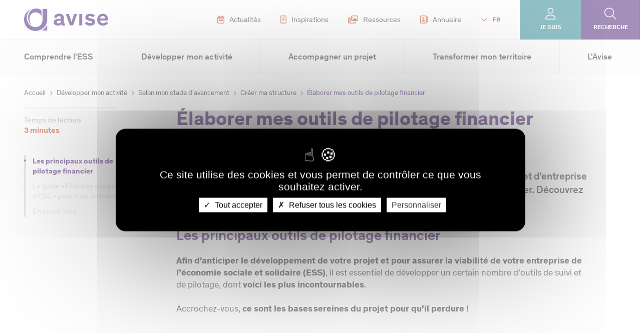

--- FILE ---
content_type: text/html; charset=UTF-8
request_url: https://www.avise.org/elaborer-outils-pilotage-financier-ess
body_size: 24878
content:
<!DOCTYPE html>
<html lang="fr" dir="ltr" prefix="og: https://ogp.me/ns#">
  <head>
    <meta charset="utf-8" />
<noscript><style>form.antibot * :not(.antibot-message) { display: none !important; }</style>
</noscript><meta name="description" content="Avant de rechercher des financements, il est nécessaire de modéliser votre projet d’entreprise sur le plan économique, notamment en établissant des outils de pilotage financier. Découvrez dans cet article les principaux outils de pilotage financier à mettre en place." />
<meta name="abstract" content="Avant de rechercher des financements, il est nécessaire de modéliser votre projet d’entreprise sur le plan économique, notamment en établissant des outils de pilotage financier. Découvrez dans cet article les principaux outils de pilotage financier à mettre en place." />
<link rel="canonical" href="https://www.avise.org/elaborer-outils-pilotage-financier-ess" />
<meta property="og:site_name" content="Avise" />
<meta property="og:type" content="Page éditoriale" />
<meta property="og:url" content="https://www.avise.org/elaborer-outils-pilotage-financier-ess" />
<meta property="og:title" content="Élaborer mes outils de pilotage financier" />
<meta property="og:description" content="Avant de rechercher des financements, il est nécessaire de modéliser votre projet d’entreprise sur le plan économique, notamment en établissant des outils de pilotage financier. Découvrez dans cet article les principaux outils de pilotage financier à mettre en place." />
<meta property="og:image" content="https://www.avise.org/sites/default/files/media/image/Guide%20financer_0.png" />
<meta name="Generator" content="Drupal 10 (https://www.drupal.org)" />
<meta name="MobileOptimized" content="width" />
<meta name="HandheldFriendly" content="true" />
<meta name="viewport" content="width=device-width, initial-scale=1.0" />
<link rel="icon" href="/themes/custom/avise_theme/favicon.ico" type="image/vnd.microsoft.icon" />
<link rel="alternate" hreflang="fr" href="https://www.avise.org/elaborer-outils-pilotage-financier-ess" />

    <title>Élaborer mes outils de pilotage financier | Avise</title>
    <link rel="stylesheet" media="all" href="/sites/default/files/css/css_oPuF_Tai6q_EX5eUU9CTDJtL7rpsqju7nWEvBRf4hC8.css?delta=0&amp;language=fr&amp;theme=avise_theme&amp;include=[base64]" />
<link rel="stylesheet" media="all" href="/modules/custom/tac_services/libraries/tarteaucitron/css/tarteaucitron.css?t5pmo8" />
<link rel="stylesheet" media="all" href="/sites/default/files/css/css_gKfihHidsSacUnqC4cSDml-vtqb_4PIT8IL_vKSOcR4.css?delta=2&amp;language=fr&amp;theme=avise_theme&amp;include=[base64]" />
<link rel="stylesheet" media="all" href="/sites/default/files/css/css_nvKLjZ857jfiEiEh5x7urkhyLGQJJ_7pMUb5OTZ2O_8.css?delta=3&amp;language=fr&amp;theme=avise_theme&amp;include=[base64]" />
<link rel="stylesheet" media="print" href="/sites/default/files/css/css_5IuxTHU-BzTdMwBITE5uEtNGfmiRn0AU6m4iPHzGRnE.css?delta=4&amp;language=fr&amp;theme=avise_theme&amp;include=[base64]" />
<link rel="stylesheet" media="all" href="/sites/default/files/css/css_eTwBC4QaL1v1GUfBScnGE7hUjXg76uLawgQcCWHSVqA.css?delta=5&amp;language=fr&amp;theme=avise_theme&amp;include=[base64]" />

    <script type="application/json" data-drupal-selector="drupal-settings-json">{"path":{"baseUrl":"\/","pathPrefix":"","currentPath":"node\/78","currentPathIsAdmin":false,"isFront":false,"currentLanguage":"fr"},"pluralDelimiter":"\u0003","suppressDeprecationErrors":true,"gtag":{"tagId":"","consentMode":false,"otherIds":[],"events":[],"additionalConfigInfo":[]},"ajaxPageState":{"libraries":"[base64]","theme":"avise_theme","theme_token":null},"ajaxTrustedUrl":{"form_action_p_pvdeGsVG5zNF_XLGPTvYSKCf43t8qZYSwcfZl2uzM":true},"gtm":{"tagId":null,"settings":{"data_layer":"dataLayer","include_classes":false,"allowlist_classes":"","blocklist_classes":"","include_environment":false,"environment_id":"","environment_token":""},"tagIds":["GTM-N32TLS3K"]},"tacServices":{"translation_rep":"\/modules\/custom\/tac_services\/libraries\/tarteaucitron\/","globalSettings":{"privacy_url":"","scrolling_behavior":false,"custom_disclaimer":"","high_privacy":true,"allowed_button":true,"cookie_list":false,"show_alert_small":false,"adblocker":false,"accept_all_cta":true,"deny_all_cta":true,"orientation":"middle","handle_dnt_request":false,"mandatory":true,"show_icon":true,"icon_position":"BottomLeft","icon_source":"","cookies_duration":"365","more_info_link":1},"google_analytics_tac_service":{"google_ga_key":"UA-16526596-1"},"matomo_tac_service":{"site_id":"1","server_url":"\/\/stats.avise.org\/"}},"theme":{"path":"themes\/custom\/avise_theme","name":"avise_theme"},"langCode":"fr","user":{"uid":0,"permissionsHash":"0cb44ecd86b7df3d4a44af20282c807b59539579bae9ff33a394e93e933fb5a5"}}</script>
<script src="/sites/default/files/js/js_ao9s8djmo84qWQi8xpD-360rQTzhudKHPcFANZEGM8I.js?scope=header&amp;delta=0&amp;language=fr&amp;theme=avise_theme&amp;include=eJx1jlEOgkAMRC-EchVuQApb1prtDtkWlNuL0Q8X4k-TeW8yKa1i3PuNldsJ2S_0YINyQz9CSZLjiHIF5iLZuzBVsDAFybEriIXNKmeLKpWtYg4kl7mJQEw7pNjG_Rzzle70rKE2TmNvXFYZ2dp3CPvXm8IFuWcdOJwr34lIZ6XkUJz5Ksr4t7dh8WXgj34BST2IHA"></script>
<script src="https://kit.fontawesome.com/4498721ff9.js" crossorigin="anonymous"></script>
<script src="/modules/contrib/google_tag/js/gtag.js?t5pmo8"></script>
<script src="/modules/contrib/google_tag/js/gtm.js?t5pmo8"></script>

  </head>
  <body>
        <noscript><iframe src="https://www.googletagmanager.com/ns.html?id=GTM-N32TLS3K"
                  height="0" width="0" style="display:none;visibility:hidden"></iframe></noscript>

      <div class="dialog-off-canvas-main-canvas" data-off-canvas-main-canvas>
    

<div id="Page">
  
    <header id="Header" class="Header">
  <div class="Header-desktop">
    <div class="Header-top">
      <div class="Header-logo">
        <a href="/" title="Retour à la page d'accueil">
          <img src="/themes/custom/avise_theme/logo.svg" alt="Logo du site">
        </a>
      </div>

      <div id="block-headermenuwithlogo">
  
    
      <div class="HeaderMenuLogo">
  <ul>
    

<li>
      <a href="/actualites" target="">
                  



<div data-media-id="32" class="media media--image">
  <div class="media-wrapper">
                  <img loading="lazy" src="/sites/default/files/styles/large/public/media/image/actu.png?itok=RR-px8G1" width="14" height="16" alt="pictogramme actualité" />



    

      </div>

  
  </div>

    
      Actualités
    </a>
  </li>


<li>
      <a href="/outils/inspirations" target="">
                  



<div data-media-id="31" class="media media--image">
  <div class="media-wrapper">
                  <img loading="lazy" src="/sites/default/files/styles/large/public/media/image/decryptages.png?itok=hbn-GSeM" width="12" height="16" alt="Picto décryptage" />



    

      </div>

  
  </div>

    
      Inspirations
    </a>
  </li>


<li>
      <a href="/ressources" target="">
                  



<div data-media-id="6087" class="media media--image">
  <div class="media-wrapper">
                  <img loading="lazy" src="/sites/default/files/styles/large/public/media/image/me%CC%81diathe%CC%80que.png?itok=qnis1Uvl" width="20" height="16" alt="Picto ressources" />



    

      </div>

  
  </div>

    
      Ressources
    </a>
  </li>


<li>
      <a href="/annuaire" target="">
                  



<div data-media-id="29" class="media media--image">
  <div class="media-wrapper">
                  <img loading="lazy" src="/sites/default/files/styles/large/public/media/image/annuaire_0.png?itok=vdPe16_G" width="15" height="16" alt="Picto annuaire" />



    

      </div>

  
  </div>

    
      Annuaire
    </a>
  </li>

  </ul>
</div>

  </div>

      <div class="Header-langSwitcher Dropdown">
    <button type="button" aria-haspopup="true" aria-expanded="false" aria-controls="languageSwitcherMenu" class="Header-langSwitcher-toggle">
    FR
  </button>

    <div class="Header-langSwitcher-content" id="languageSwitcherMenu">
          <div class="HeaderSwitcherLang">
  <ul>
    <li class="active">
      <a href="/">FR</a>
    </li>
    <li class="">
      <a href="https://www.avise.org/about-us" target="">EN</a>
    </li>
  </ul>
</div>

      </div>  
</div>

      <div class="Header-profil Dropdown">
    <button type="button" aria-haspopup="true" aria-expanded="false" aria-controls="languageSwitcherMenu" class="Header-profil-toggle">
    Je suis
  </button>

    <div class="Header-profil-content" id="languageSwitcherMenu">
          
              <ul>
              <li>
        <a href="/je-suis-une-entreprise-de-less" data-drupal-link-system-path="node/4207">Entreprise de l&#039;ESS</a>
              </li>
          <li>
        <a href="/je-suis-accompagnateur-de-less" data-drupal-link-system-path="node/4212">Accompagnateur de l&#039;ESS</a>
              </li>
          <li>
        <a href="/je-suis-un-financeur-une-entreprise" data-drupal-link-system-path="node/4214">Entreprise / Financeur</a>
              </li>
          <li>
        <a href="/je-suis-un-acteur-public" data-drupal-link-system-path="node/4213">Acteur public</a>
              </li>
          <li>
        <a href="/je-suis-un-citoyen-engage" data-drupal-link-system-path="node/106">Citoyen engagé</a>
              </li>
        </ul>
  


      </div>  
</div>

            <a class="Header-search" href="/recherche">Recherche</a>
    </div>

    <div class="Header-bottom">
                    <div class="Header-menu">
            <nav role="navigation" aria-labelledby="block-navigationprincipale-menu" id="block-navigationprincipale">
            
  <h2 class="visually-hidden" id="block-navigationprincipale-menu">Navigation principale</h2>
  

        


  <ul data-region="header" class="menu menu-level-0">
                                                              
        
        <li class="menu-item menu-item--expanded menu--style--menu-successif">
                                <button class="menu-toggle" type="button" data-href="" aria-expanded="false">
              Comprendre l&#039;ESS
            </button>
            <div class="submenu submenu--alt submenu--level-0">
                                              <div class="submenu-description">
                  <div class="submenu-title btn-back">
                    Comprendre l&#039;ESS
                  </div>
                  <div class="submenu-chapo">
                                Retrouvez les définitions des principales thématiques de l&#039;économie sociale et solidaire et leurs grands enjeux, pour que l&#039;ESS n&#039;ait bientôt plus de secrets pour vous ! 
    
                  </div>
                  <div class="submenu-cta">
                                <a href="/outils/inspirations?keywords=&amp;thematic%5B0%5D=58&amp;sort=newest&amp;type_needs%5B0%5D=48&amp;op=Filtrer">M&#039;inspirer</a>
    
                  </div>
                  <div class="submenu-image">
                                



<div data-media-id="4646" class="media media--image">
  <div class="media-wrapper">
                  <img loading="lazy" src="/sites/default/files/styles/large/public/media/image/ComprendrelESS%C2%A9Maxime%20Huriez.jpg?itok=MW0NJDwy" width="480" height="320" alt="Comprendre l&#039;ESS" />



    

      </div>

      <div class="media-legend">
                  © Maxime Huriez
    
    </div>
  
  </div>

    
                  </div>
                </div>
                            <div class="submenu-menu">
                                                                  

  <ul class="menu menu-level-1">
                                                              
        
        <li class="menu-item menu-item--expanded menu--style--menu-successif">
                                <button class="menu-toggle" type="button" data-href="/comprendre-ess-economie-sociale-solidaire" aria-expanded="false">
              Économie sociale et solidaire
            </button>
            <div class="submenu submenu--alt submenu--level-1">
                            <div class="submenu-menu">
                                  <div class="submenu-menu-title btn-back">
                    Économie sociale et solidaire
                  </div>
                                                                  

  <ul class="menu menu-level-2">
                                                              
        
        <li class="menu-item menu--style--menu-successif">
                                <a href="/comprendre-ess/economie-sociale-solidaire-ess-definition" aria-current="false" class="menuItem" data-drupal-link-system-path="node/44">Économie sociale et solidaire (ESS) : de quoi parle-t-on ?</a>
                              </li>
                                                                  
        
        <li class="menu-item menu-item--collapsed menu--style--menu-successif">
                                <a href="/politiques-publiques-de-soutien-less" aria-current="false" class="menuItem">Politiques publiques de soutien à l&#039;ESS</a>
                              </li>
                                                                  
        
        <li class="menu-item menu--style--menu-successif">
                                <a href="/comprendre-ess/economie-sociale-solidaire-ess-contexte" aria-current="false" class="menuItem" data-drupal-link-system-path="node/51">Chiffres clés de l&#039;ESS</a>
                              </li>
                                                                  
        
        <li class="menu-item menu--style--menu-successif">
                                <a href="/entreprise-de-less-entreprise-sociale-societe-mission-entreprise-impact-de-quoi-parle-t" aria-current="false" class="menuItem" data-drupal-link-system-path="node/5246">Entreprise de l’ESS, entreprise sociale, société à mission, entreprise à impact : de quoi parle-t-on ?</a>
                              </li>
          </ul>



                
                                  <a class="menu-page-button2" href="/comprendre-ess-economie-sociale-solidaire" title="Voir la page Économie sociale et solidaire">
                    Voir la page Économie sociale et solidaire
                  </a>
                              </div>
            </div>
                  </li>
                                                                  
        
        <li class="menu-item menu-item--expanded menu--style--menu-successif">
                                <button class="menu-toggle" type="button" data-href="/comprendre-ess/acteurs-ess" aria-expanded="false">
              Les acteurs de l&#039;ESS
            </button>
            <div class="submenu submenu--alt submenu--level-1">
                            <div class="submenu-menu">
                                  <div class="submenu-menu-title btn-back">
                    Les acteurs de l&#039;ESS
                  </div>
                                                                  

  <ul class="menu menu-level-2">
                                                              
        
        <li class="menu-item menu--style--menu-successif">
                                <a href="/comprendre-ess/economie-sociale-solidaire-ess-acteur-france" aria-current="false" class="menuItem" data-drupal-link-system-path="node/60">Acteurs principaux en France</a>
                              </li>
                                                                  
        
        <li class="menu-item menu--style--menu-successif">
                                <a href="/comprendre-ess/economie-sociale-solidaire-ess-acteur-europe" aria-current="false" class="menuItem" data-drupal-link-system-path="node/158">Acteurs européens</a>
                              </li>
          </ul>



                
                                  <a class="menu-page-button2" href="/comprendre-ess/acteurs-ess" title="Voir la page Les acteurs de l&#039;ESS">
                    Voir la page Les acteurs de l&#039;ESS
                  </a>
                              </div>
            </div>
                  </li>
                                                                  
        
        <li class="menu-item menu-item--expanded menu--style--menu-successif">
                                <button class="menu-toggle" type="button" data-href="/innovation-sociale" aria-expanded="false">
              Innovation sociale
            </button>
            <div class="submenu submenu--alt submenu--level-1">
                            <div class="submenu-menu">
                                  <div class="submenu-menu-title btn-back">
                    Innovation sociale
                  </div>
                                                                  

  <ul class="menu menu-level-2">
                                                              
        
        <li class="menu-item menu--style--menu-successif">
                                <a href="/comprendre-ess/innovation-sociale-definition" aria-current="false" class="menuItem" data-drupal-link-system-path="node/143">Innovation sociale : de quoi parle-t-on ?</a>
                              </li>
                                                                  
        
        <li class="menu-item menu--style--menu-successif">
                                <a href="/contexte-europeen-de-linnovation-sociale" aria-current="false" class="menuItem" data-drupal-link-system-path="node/5359">Contexte européen de l&#039;innovation sociale</a>
                              </li>
                                                                  
        
        <li class="menu-item menu--style--menu-successif">
                                <a href="/comprendre-ess/innovation-sociale-contexte" aria-current="false" class="menuItem" data-drupal-link-system-path="node/144">Contexte national de l&#039;innovation sociale</a>
                              </li>
                                                                  
        
        <li class="menu-item menu--style--menu-successif">
                                <a href="/contexte-regional-de-linnovation-sociale" aria-current="false" class="menuItem" data-drupal-link-system-path="node/5405">Contexte régional de l&#039;innovation sociale</a>
                              </li>
                                                                  
        
        <li class="menu-item menu--style--menu-successif">
                                <a href="/comprendre-ess/innovation-sociale-enjeux" aria-current="false" class="menuItem" data-drupal-link-system-path="node/145">Enjeux pour développer l&#039;innovation sociale</a>
                              </li>
                                                                  
        
        <li class="menu-item menu--style--menu-successif">
                                <a href="/comprendre-ess/accompagnement-financement-innovation-sociale" aria-current="false" class="menuItem" data-drupal-link-system-path="node/139">Accompagnement et financement</a>
                              </li>
                                                                  
        
        <li class="menu-item menu--style--menu-successif">
                                <a href="/avise-centre-national-de-competences-innovation-sociale" aria-current="false" class="menuItem" data-drupal-link-system-path="node/46">L’Avise Centre national de compétences de l’innovation sociale</a>
                              </li>
          </ul>



                
                                  <a class="menu-page-button2" href="/innovation-sociale" title="Voir la page Innovation sociale">
                    Voir la page Innovation sociale
                  </a>
                              </div>
            </div>
                  </li>
                                                                  
        
        <li class="menu-item menu-item--expanded menu--style--menu-successif">
                                <button class="menu-toggle" type="button" data-href="/comprendre-less/insertion-par-lactivite-economique" aria-expanded="false">
              Insertion par l&#039;activité économique
            </button>
            <div class="submenu submenu--alt submenu--level-1">
                            <div class="submenu-menu">
                                  <div class="submenu-menu-title btn-back">
                    Insertion par l&#039;activité économique
                  </div>
                                                                  

  <ul class="menu menu-level-2">
                                                              
        
        <li class="menu-item menu--style--menu-successif">
                                <a href="/comprendre-ess/insertion-activite-economique-definition" aria-current="false" class="menuItem" data-drupal-link-system-path="node/47">Insertion par l&#039;activité économique : de quoi parle-t-on ?</a>
                              </li>
                                                                  
        
        <li class="menu-item menu--style--menu-successif">
                                <a href="/comprendre-ess/structure-insertion-activite-economique-siae-specificites" aria-current="false" class="menuItem" data-drupal-link-system-path="node/57">Les SIAE, mode d&#039;emploi</a>
                              </li>
                                                                  
        
        <li class="menu-item menu--style--menu-successif">
                                <a href="/comprendre-ess/insertion-activite-economique-iae-defis-perspectives" aria-current="false" class="menuItem" data-drupal-link-system-path="node/53">Enjeux et perspectives des SIAE</a>
                              </li>
                                                                  
        
        <li class="menu-item menu--style--menu-successif">
                                <a href="/comprendre-ess/insertion-activite-economique-ecosysteme" aria-current="false" class="menuItem" data-drupal-link-system-path="node/4319">Écosystème de l&#039;IAE</a>
                              </li>
                                                                  
        
        <li class="menu-item menu--style--menu-successif">
                                <a href="/comprendre-ess/structure-insertion-activite-economique-iae-europe" aria-current="false" class="menuItem" data-drupal-link-system-path="node/192">Les entreprises sociales d’insertion en Europe</a>
                              </li>
                                                                  
        
        <li class="menu-item menu--style--menu-successif">
                                <a href="/comprendre-ess/insertion-activite-economique-iae-cooperation-territoire" aria-current="false" class="menuItem" data-drupal-link-system-path="node/193">Les coopérations, outils du développement des SIAE</a>
                              </li>
                                                                  
        
        <li class="menu-item menu--style--menu-successif">
                                <a href="/comprendre-ess/insertion-activite-economique-reseaux-iae" aria-current="false" class="menuItem" data-drupal-link-system-path="node/4920">Les réseaux de l&#039;IAE</a>
                              </li>
                                                                  
        
        <li class="menu-item menu--style--menu-successif">
                                <a href="/le-centre-de-ressources-du-dispositif-local-daccompagnement-de-less-dla-dedie-liae-cr-dla-iae" aria-current="false" class="menuItem" data-drupal-link-system-path="node/5582">Le centre de ressources DLA dédié à l&#039;insertion par l&#039;activité économique</a>
                              </li>
          </ul>



                
                                  <a class="menu-page-button2" href="/comprendre-less/insertion-par-lactivite-economique" title="Voir la page Insertion par l&#039;activité économique">
                    Voir la page Insertion par l&#039;activité économique
                  </a>
                              </div>
            </div>
                  </li>
                                                                  
        
        <li class="menu-item menu-item--expanded menu--style--menu-successif">
                                <button class="menu-toggle" type="button" data-href="/comprendre-ess/impact-social-et-environnemental" aria-expanded="false">
              Impact social et environnemental
            </button>
            <div class="submenu submenu--alt submenu--level-1">
                            <div class="submenu-menu">
                                  <div class="submenu-menu-title btn-back">
                    Impact social et environnemental
                  </div>
                                                                  

  <ul class="menu menu-level-2">
                                                              
        
        <li class="menu-item menu--style--menu-successif">
                                <a href="/comprendre-ess/impact-social" aria-current="false" class="menuItem" data-drupal-link-system-path="node/50">Impact social, utilité sociale : de quoi parle-t-on ?</a>
                              </li>
                                                                  
        
        <li class="menu-item menu--style--menu-successif">
                                <a href="/comprendre-ess/impact-environnemental-definition" aria-current="false" class="menuItem" data-drupal-link-system-path="node/52">Impact environnemental : de quoi parle-t-on ?</a>
                              </li>
                                                                  
        
        <li class="menu-item menu--style--menu-successif">
                                <a href="/comprendre-ess/pourquoi-evaluer-son-impact-social-et-environnemental" aria-current="false" class="menuItem" data-drupal-link-system-path="node/54">Pourquoi évaluer son impact social et environnemental ?</a>
                              </li>
                                                                  
        
        <li class="menu-item menu--style--menu-successif">
                                <a href="/comprendre-ess/etapes-demarche-evaluation-impact" aria-current="false" class="menuItem" data-drupal-link-system-path="node/55">Quelles sont les étapes d’une démarche d’évaluation ?</a>
                              </li>
                                                                  
        
        <li class="menu-item menu--style--menu-successif">
                                <a href="/comprendre-ess/etat-des-lieux-pratiques-evaluation-impact" aria-current="false" class="menuItem" data-drupal-link-system-path="node/56">État des lieux des pratiques</a>
                              </li>
                                                                  
        
        <li class="menu-item menu--style--menu-successif">
                                <a href="/comprendre-ess/evaluation-impact-labels-rse-demarche-qualite" aria-current="false" class="menuItem" data-drupal-link-system-path="node/58">Évaluation de l’impact, labels, RSE, démarche qualité</a>
                              </li>
                                                                  
        
        <li class="menu-item menu--style--menu-successif">
                                <a href="/lavise-acteur-referent-sur-levaluation-dimpact" aria-current="false" class="menuItem" data-drupal-link-system-path="node/5042">L&#039;Avise, acteur référent sur l’évaluation d’impact</a>
                              </li>
          </ul>



                
                                  <a class="menu-page-button2" href="/comprendre-ess/impact-social-et-environnemental" title="Voir la page Impact social et environnemental">
                    Voir la page Impact social et environnemental
                  </a>
                              </div>
            </div>
                  </li>
                                                                  
        
        <li class="menu-item menu--style--menu-successif">
                                <a href="/ressources?keywords=&amp;thematic%5B0%5D=110&amp;sort=newest&amp;start_date=&amp;end_date=&amp;op=Filtrer" aria-current="false" class="menuItem" data-drupal-link-query="{&quot;end_date&quot;:&quot;&quot;,&quot;keywords&quot;:&quot;&quot;,&quot;op&quot;:&quot;Filtrer&quot;,&quot;sort&quot;:&quot;newest&quot;,&quot;start_date&quot;:&quot;&quot;,&quot;thematic&quot;:[&quot;110&quot;]}" data-drupal-link-system-path="node/74">Transition écologique</a>
                              </li>
                                                                  
        
        <li class="menu-item menu-item--expanded menu--style--menu-successif">
                                <button class="menu-toggle" type="button" data-href="/comprendre-less/secteurs-et-thematiques" aria-expanded="false">
              Secteurs et thématiques
            </button>
            <div class="submenu submenu--alt submenu--level-1">
                            <div class="submenu-menu">
                                  <div class="submenu-menu-title btn-back">
                    Secteurs et thématiques
                  </div>
                                                                  

  <ul class="menu menu-level-2">
                                                              
        
        <li class="menu-item menu-item--collapsed menu--style--menu-successif">
                                <a href="/agriculture-durable" aria-current="false" class="menuItem" data-drupal-link-system-path="node/109">Agriculture durable et ESS</a>
                              </li>
                                                                  
        
        <li class="menu-item menu-item--collapsed menu--style--menu-successif">
                                <a href="/alimentation-durable" aria-current="false" class="menuItem" data-drupal-link-system-path="node/4145">Alimentation durable et ESS</a>
                              </li>
                                                                  
        
        <li class="menu-item menu-item--collapsed menu--style--menu-successif">
                                <a href="/culture-ESS" aria-current="false" class="menuItem" data-drupal-link-system-path="node/258">Culture et ESS</a>
                              </li>
                                                                  
        
        <li class="menu-item menu-item--collapsed menu--style--menu-successif">
                                <a href="https://www.avise.org/economie-circulaire-ESS" aria-current="false" class="menuItem">Économie circulaire et ESS</a>
                              </li>
                                                                  
        
        <li class="menu-item menu-item--collapsed menu--style--menu-successif">
                                <a href="/economie-collaborative-ESS" aria-current="false" class="menuItem" data-drupal-link-system-path="node/4088">Économie collaborative et ESS</a>
                              </li>
                                                                  
        
        <li class="menu-item menu-item--collapsed menu--style--menu-successif">
                                <a href="/education" aria-current="false" class="menuItem" data-drupal-link-system-path="node/260">Éducation et ESS</a>
                              </li>
                                                                  
        
        <li class="menu-item menu-item--collapsed menu--style--menu-successif">
                                <a href="/education-populaire-et-ess" aria-current="false" class="menuItem" data-drupal-link-system-path="node/5063">Éducation populaire et ESS</a>
                              </li>
                                                                  
        
        <li class="menu-item menu-item--collapsed menu--style--menu-successif">
                                <a href="/habitat-durable" aria-current="false" class="menuItem" data-drupal-link-system-path="node/422">Habitat durable et ESS</a>
                              </li>
                                                                  
        
        <li class="menu-item menu-item--collapsed menu--style--menu-successif">
                                <a href="/handicap-ess" aria-current="false" class="menuItem" data-drupal-link-system-path="node/5122">Handicap et ESS</a>
                              </li>
                                                                  
        
        <li class="menu-item menu-item--collapsed menu--style--menu-successif">
                                <a href="/industrie-et-ess" aria-current="false" class="menuItem" data-drupal-link-system-path="node/5409">Industrie et ESS</a>
                              </li>
                                                                  
        
        <li class="menu-item menu-item--collapsed menu--style--menu-successif">
                                <a href="/less-au-service-des-jeunes" aria-current="false" class="menuItem" data-drupal-link-system-path="node/5038">Les jeunes et l&#039;ESS</a>
                              </li>
                                                                  
        
        <li class="menu-item menu-item--collapsed menu--style--menu-successif">
                                <a href="/migrations-et-ess" aria-current="false" class="menuItem" data-drupal-link-system-path="node/5093">Migrations et ESS</a>
                              </li>
                                                                  
        
        <li class="menu-item menu-item--collapsed menu--style--menu-successif">
                                <a href="/mobilite-durable" aria-current="false" class="menuItem" data-drupal-link-system-path="node/1790">Mobilité durable et ESS</a>
                              </li>
                                                                  
        
        <li class="menu-item menu-item--collapsed menu--style--menu-successif">
                                <a href="/numerique-ESS" aria-current="false" class="menuItem" data-drupal-link-system-path="node/4070">Numérique et ESS</a>
                              </li>
                                                                  
        
        <li class="menu-item menu--style--menu-successif">
                                <a href="https://www.avise.org/precarite-et-ess" aria-current="false" class="menuItem">Précarité et ESS</a>
                              </li>
                                                                  
        
        <li class="menu-item menu-item--collapsed menu--style--menu-successif">
                                <a href="/sante" aria-current="false" class="menuItem" data-drupal-link-system-path="node/4055">Santé et ESS</a>
                              </li>
                                                                  
        
        <li class="menu-item menu-item--collapsed menu--style--menu-successif">
                                <a href="/silver-economie" aria-current="false" class="menuItem" data-drupal-link-system-path="node/4075">Silver économie et ESS</a>
                              </li>
                                                                  
        
        <li class="menu-item menu-item--collapsed menu--style--menu-successif">
                                <a href="/sport" aria-current="false" class="menuItem" data-drupal-link-system-path="node/4329">Sport et ESS</a>
                              </li>
                                                                  
        
        <li class="menu-item menu-item--collapsed menu--style--menu-successif">
                                <a href="/tourisme-social-et-solidaire" aria-current="false" class="menuItem" data-drupal-link-system-path="node/4089">Tourisme social et solidaire</a>
                              </li>
                                                                  
        
        <li class="menu-item menu-item--collapsed menu--style--menu-successif">
                                <a href="/transition-energetique" aria-current="false" class="menuItem" data-drupal-link-system-path="node/4149">Transition énergétique et ESS</a>
                              </li>
                                                                  
        
        <li class="menu-item menu-item--collapsed menu--style--menu-successif">
                                <a href="/urbanisme-et-immobilier" aria-current="false" class="menuItem" data-drupal-link-system-path="node/4335">Urbanisme et ESS</a>
                              </li>
          </ul>



                
                                  <a class="menu-page-button2" href="/comprendre-less/secteurs-et-thematiques" title="Voir la page Secteurs et thématiques">
                    Voir la page Secteurs et thématiques
                  </a>
                              </div>
            </div>
                  </li>
          </ul>



                
                              </div>
            </div>
                  </li>
                                      
        
        <li class="menu-item menu-item--expanded menu-item--active-trail menu--style--menu-simultané">
                                <button class="menu-toggle" type="button" data-href="" aria-expanded="false">
              Développer mon activité
            </button>
            <div class="submenu submenu--level-0">
                                              <div class="submenu-description">
                  <div class="submenu-title btn-back">
                    Développer mon activité
                  </div>
                  <div class="submenu-chapo">
                                Découvrez les conseils et méthodologies qui vous aideront à développer votre activité, de la création au changement d&#039;échelle et quel que soit votre besoin et secteur d&#039;activité.
    
                  </div>
                  <div class="submenu-cta">
                                <a href="/inspirations?keywords=&amp;start_date=&amp;end_date=&amp;type_needs%5B0%5D=55&amp;type_needs%5B1%5D=54&amp;type_needs%5B2%5D=51&amp;type_needs%5B3%5D=56&amp;type_needs%5B4%5D=50&amp;sort=newest&amp;op=Filtrer">M&#039;inspirer</a>
    
                  </div>
                  <div class="submenu-image">
                                



<div data-media-id="4648" class="media media--image">
  <div class="media-wrapper">
                  <img loading="lazy" src="/sites/default/files/styles/large/public/media/image/Developpermonactivite_2.jpg?itok=3e_e13Be" width="480" height="320" alt="Développer mon activité" />



    

      </div>

      <div class="media-legend">
                  © Sol Stock LTD
    
    </div>
  
  </div>

    
                  </div>
                </div>
                            <div class="submenu-menu">
                                                                  

  <ul class="menu menu-level-1">
                                  
        
        <li class="menu-item menu-item--expanded menu-item--active-trail menu--style--menu-simultané">
                                <button class="menu-toggle" type="button" data-href="/developper-mon-activite/selon-mon-stade-davancement" aria-expanded="false">
              Selon mon stade d&#039;avancement
            </button>
            <div class="submenu submenu--level-1">
                            <div class="submenu-menu">
                                                                  

  <ul class="menu menu-level-2">
                                  
        
        <li class="menu-item menu-item--expanded menu-item--active-trail menu--style--menu-simultané">
                                <a href="/developper-mon-activite/creer-ma-structure" aria-current="true" class="menuItem" data-drupal-link-system-path="node/4178">Créer ma structure</a>
                              </li>
                                      
        
        <li class="menu-item menu-item--collapsed menu--style--menu-simultané">
                                <a href="/developper-mon-activite/consolider-mon-activite" aria-current="false" class="menuItem" data-drupal-link-system-path="node/4182">Consolider mon activité</a>
                              </li>
                                      
        
        <li class="menu-item menu-item--collapsed menu--style--menu-simultané">
                                <a href="/developper-mon-activite/changer-echelle" aria-current="false" class="menuItem" data-drupal-link-system-path="node/4179">Changer d&#039;échelle</a>
                              </li>
          </ul>



                
                                  <a class="menu-page-button2" href="/developper-mon-activite/selon-mon-stade-davancement" title="Voir la page Selon mon stade d&#039;avancement">
                    Voir la page Selon mon stade d&#039;avancement
                  </a>
                              </div>
            </div>
                  </li>
                                      
        
        <li class="menu-item menu-item--expanded menu--style--menu-simultané">
                                <button class="menu-toggle" type="button" data-href="/developper-mon-activite/selon-mon-besoin" aria-expanded="false">
              Selon mon besoin
            </button>
            <div class="submenu submenu--level-1">
                            <div class="submenu-menu">
                                                                  

  <ul class="menu menu-level-2">
                                  
        
        <li class="menu-item menu-item--collapsed menu--style--menu-simultané">
                                <a href="/developper-mon-activite/selon-mon-besoin/me-faire-accompagner" aria-current="false" class="menuItem" data-drupal-link-system-path="node/4189">Me faire accompagner</a>
                              </li>
                                      
        
        <li class="menu-item menu-item--collapsed menu--style--menu-simultané">
                                <a href="/me-faire-financer" aria-current="false" class="menuItem" data-drupal-link-system-path="node/4219">Me faire financer</a>
                              </li>
                                      
        
        <li class="menu-item menu--style--menu-simultané">
                                <a href="/developper-mon-activite/selon-mon-besoin/developper-mon-modele-economique" aria-current="false" class="menuItem" data-drupal-link-system-path="node/151">Développer mon modèle économique</a>
                              </li>
                                                                  
        
        <li class="menu-item menu-item--collapsed menu--style--menu-successif">
                                <a href="/associations-en-difficulte-quels-dispositifs-mobiliser-selon-vos-besoins" aria-current="false" class="menuItem" data-drupal-link-system-path="node/5370">Faire face aux difficultés</a>
                              </li>
                                      
        
        <li class="menu-item menu-item--collapsed menu--style--menu-simultané">
                                <a href="/ess-mettre-en-place-ma-gouvernance" class="menuItem" aria-current="false" data-drupal-link-system-path="node/4241">Animer ma gouvernance</a>
                              </li>
                                      
        
        <li class="menu-item menu-item--collapsed menu--style--menu-simultané">
                                <a href="/developper-mon-activite/selon-mon-besoin/evaluer-mon-impact" aria-current="false" class="menuItem" data-drupal-link-system-path="node/4188">Évaluer mon impact</a>
                              </li>
                                      
        
        <li class="menu-item menu-item--collapsed menu--style--menu-simultané">
                                <a href="/developper-mon-activite/selon-mon-besoin/mener-la-transformation-ecologique-de-mon-organisation" aria-current="false" class="menuItem" data-drupal-link-system-path="node/4981">Mener la transformation écologique de mon organisation</a>
                              </li>
                                      
        
        <li class="menu-item menu-item--collapsed menu--style--menu-simultané">
                                <a href="/innover" aria-current="false" class="menuItem">Innover</a>
                              </li>
                                      
        
        <li class="menu-item menu-item--collapsed menu--style--menu-simultané">
                                <a href="/developper-mon-activite/selon-mon-besoin/acceder-au-foncier-et-limmobilier" aria-current="false" class="menuItem" data-drupal-link-system-path="node/4185">Accéder au foncier et à l&#039;immobilier</a>
                              </li>
                                                                  
        
        <li class="menu-item menu-item--collapsed menu--style--menu-successif">
                                <a href="/developper-mon-activite/selon-mon-besoin/communiquer-et-valoriser-son-projet" aria-current="false" class="menuItem" data-drupal-link-system-path="node/5054">Communiquer et valoriser mon projet </a>
                              </li>
                                                                  
        
        <li class="menu-item menu--style--menu-successif">
                                <a href="/developper-mon-activite/selon-mon-besoin/initier-des-demarches-de-cooperations" aria-current="false" class="menuItem" data-drupal-link-system-path="node/5031">Développer des partenariats</a>
                              </li>
          </ul>



                
                                  <a class="menu-page-button2" href="/developper-mon-activite/selon-mon-besoin" title="Voir la page Selon mon besoin">
                    Voir la page Selon mon besoin
                  </a>
                              </div>
            </div>
                  </li>
                                      
        
        <li class="menu-item menu-item--expanded menu--style--menu-simultané">
                                <button class="menu-toggle" type="button" data-href="/comprendre-less/secteurs-et-thematiques" aria-expanded="false">
              Selon mon secteur
            </button>
            <div class="submenu submenu--level-1">
                            <div class="submenu-menu">
                                                                  

  <ul class="menu menu-level-2">
                                                              
        
        <li class="menu-item menu--style--menu-successif">
                                <a href="/agriculture-durable" aria-current="false" class="menuItem" data-drupal-link-system-path="node/109">Agriculture durable</a>
                              </li>
                                                                  
        
        <li class="menu-item menu--style--menu-successif">
                                <a href="/alimentation-durable" aria-current="false" class="menuItem" data-drupal-link-system-path="node/4145">Alimentation durable</a>
                              </li>
                                                                  
        
        <li class="menu-item menu--style--menu-successif">
                                <a href="/culture-ESS" aria-current="false" class="menuItem" data-drupal-link-system-path="node/258">Culture</a>
                              </li>
                                                                  
        
        <li class="menu-item menu--style--menu-successif">
                                <a href="https://www.avise.org/economie-circulaire-ESS" aria-current="false" class="menuItem">Économie circulaire</a>
                              </li>
                                                                  
        
        <li class="menu-item menu--style--menu-successif">
                                <a href="/economie-collaborative-ESS" aria-current="false" class="menuItem" data-drupal-link-system-path="node/4088">Économie collaborative</a>
                              </li>
                                                                  
        
        <li class="menu-item menu--style--menu-successif">
                                <a href="/education-populaire-et-ess" aria-current="false" class="menuItem" data-drupal-link-system-path="node/5063">Éducation populaire et ESS</a>
                              </li>
                                                                  
        
        <li class="menu-item menu-item--collapsed menu--style--menu-successif">
                                <a href="/habitat-durable" aria-current="false" class="menuItem" data-drupal-link-system-path="node/422">Habitat durable</a>
                              </li>
                                                                  
        
        <li class="menu-item menu--style--menu-successif">
                                <a href="/handicap-ess" aria-current="false" class="menuItem" data-drupal-link-system-path="node/5122">Handicap</a>
                              </li>
                                                                  
        
        <li class="menu-item menu--style--menu-successif">
                                <a href="/less-au-service-des-jeunes" aria-current="false" class="menuItem" data-drupal-link-system-path="node/5038">Jeunesse</a>
                              </li>
                                                                  
        
        <li class="menu-item menu--style--menu-successif">
                                <a href="/migrations-et-ess" aria-current="false" class="menuItem" data-drupal-link-system-path="node/5093">Migrations et ESS</a>
                              </li>
                                                                  
        
        <li class="menu-item menu--style--menu-successif">
                                <a href="/mobilite-durable" aria-current="false" class="menuItem" data-drupal-link-system-path="node/1790">Mobilité durable</a>
                              </li>
                                                                  
        
        <li class="menu-item menu--style--menu-successif">
                                <a href="/numerique-ESS" aria-current="false" class="menuItem" data-drupal-link-system-path="node/4070">Numérique</a>
                              </li>
                                      
        
        <li class="menu-item menu-item--collapsed menu--style--menu-simultané">
                                <a href="/sante" aria-current="false" class="menuItem" data-drupal-link-system-path="node/4055">Santé</a>
                              </li>
                                                                  
        
        <li class="menu-item menu--style--menu-successif">
                                <a href="/silver-economie" aria-current="false" class="menuItem" data-drupal-link-system-path="node/4075">Silver économie</a>
                              </li>
                                                                  
        
        <li class="menu-item menu--style--menu-successif">
                                <a href="/sport" aria-current="false" class="menuItem" data-drupal-link-system-path="node/4329">Sport</a>
                              </li>
                                                                  
        
        <li class="menu-item menu--style--menu-successif">
                                <a href="/tourisme-social-et-solidaire" aria-current="false" class="menuItem" data-drupal-link-system-path="node/4089">Tourisme social et solidaire</a>
                              </li>
                                                                  
        
        <li class="menu-item menu--style--menu-successif">
                                <a href="/transition-energetique" aria-current="false" class="menuItem" data-drupal-link-system-path="node/4149">Transition énergétique</a>
                              </li>
                                                                  
        
        <li class="menu-item menu--style--menu-successif">
                                <a href="/urbanisme-et-immobilier" aria-current="false" class="menuItem" data-drupal-link-system-path="node/4335">Urbanisme et immobilier</a>
                              </li>
          </ul>



                
                                  <a class="menu-page-button2" href="/comprendre-less/secteurs-et-thematiques" title="Voir la page Selon mon secteur">
                    Voir la page Selon mon secteur
                  </a>
                              </div>
            </div>
                  </li>
          </ul>



                
                              </div>
            </div>
                  </li>
                                                                  
        
        <li class="menu-item menu-item--expanded menu--style--menu-successif">
                                <button class="menu-toggle" type="button" data-href="" aria-expanded="false">
              Accompagner un projet
            </button>
            <div class="submenu submenu--alt submenu--level-0">
                                              <div class="submenu-description">
                  <div class="submenu-title btn-back">
                    Accompagner un projet
                  </div>
                  <div class="submenu-chapo">
                                Découvrez l&#039;écosystème des accompagnateurs de l&#039;ESS, les outils pour accompagner les porteurs de projet selon leurs besoins et rejoignez une communauté ou un programme d&#039;accompagnement !
    
                  </div>
                  <div class="submenu-cta">
                                <a href="/outils/inspirations?keywords=&amp;thematic%5B0%5D=18&amp;sort=newest&amp;op=Filtrer">M&#039;inspirer</a>
    
                  </div>
                  <div class="submenu-image">
                                



<div data-media-id="4641" class="media media--image">
  <div class="media-wrapper">
                  <img loading="lazy" src="/sites/default/files/styles/large/public/media/image/Accompagnerunprojet%C2%A9Maxime%20Huriez_0.jpg?itok=QI9qno70" width="480" height="320" alt="Accompagner un projet" />



    

      </div>

      <div class="media-legend">
                  © Maxime Huriez
    
    </div>
  
  </div>

    
                  </div>
                </div>
                            <div class="submenu-menu">
                                                                  

  <ul class="menu menu-level-1">
                                                              
        
        <li class="menu-item menu-item--expanded menu--style--menu-successif">
                                <button class="menu-toggle" type="button" data-href="/connaitre-les-types-daccompagnement-et-leurs-acteurs" aria-expanded="false">
              Connaître les types d&#039;accompagnement et leurs acteurs
            </button>
            <div class="submenu submenu--alt submenu--level-1">
                            <div class="submenu-menu">
                                  <div class="submenu-menu-title btn-back">
                    Connaître les types d&#039;accompagnement et leurs acteurs
                  </div>
                                                                  

  <ul class="menu menu-level-2">
                                                              
        
        <li class="menu-item menu--style--menu-successif">
                                <a href="/les-differents-types-d-accompagnement-dans-l-economie-sociale-et-solidaire" class="menuItem" title="Comprendre les métiers de l&#039;accompagnement" aria-current="false" data-drupal-link-system-path="node/136">Connaître le métier d’accompagnateur</a>
                              </li>
                                                                  
        
        <li class="menu-item menu--style--menu-successif">
                                <a href="/ecosysteme-accompagnement-economie-sociale-solidaire-ess" aria-current="false" class="menuItem" data-drupal-link-system-path="node/138">L&#039;écosystème de l&#039;accompagnement dans l&#039;économie sociale et solidaire</a>
                              </li>
          </ul>



                
                                  <a class="menu-page-button2" href="/connaitre-les-types-daccompagnement-et-leurs-acteurs" title="Voir la page Connaître les types d&#039;accompagnement et leurs acteurs">
                    Voir la page Connaître les types d&#039;accompagnement et leurs acteurs
                  </a>
                              </div>
            </div>
                  </li>
                                                                  
        
        <li class="menu-item menu-item--expanded menu--style--menu-successif">
                                <button class="menu-toggle" type="button" data-href="/adapter-mon-accompagnement-au-type-de-projet-0" aria-expanded="false">
              Adapter mon accompagnement au type de projet
            </button>
            <div class="submenu submenu--alt submenu--level-1">
                            <div class="submenu-menu">
                                  <div class="submenu-menu-title btn-back">
                    Adapter mon accompagnement au type de projet
                  </div>
                                                                  

  <ul class="menu menu-level-2">
                                                              
        
        <li class="menu-item menu--style--menu-successif">
                                <a href="/developper-mon-activite/creer-ma-structure" aria-current="false" class="menuItem" data-drupal-link-system-path="node/4178">En phase de création</a>
                              </li>
                                                                  
        
        <li class="menu-item menu--style--menu-successif">
                                <a href="/developper-mon-activite/consolider-mon-activite" aria-current="false" class="menuItem" data-drupal-link-system-path="node/4182">En phase de consolidation</a>
                              </li>
                                                                  
        
        <li class="menu-item menu--style--menu-successif">
                                <a href="/developper-mon-activite/changer-echelle" aria-current="false" class="menuItem" data-drupal-link-system-path="node/4179">En phase de changement d&#039;échelle</a>
                              </li>
                                                                  
        
        <li class="menu-item menu--style--menu-successif">
                                <a href="/comprendre-less/secteurs-et-thematiques" aria-current="false" class="menuItem" data-drupal-link-system-path="node/4154">Selon le secteur d&#039;activité</a>
                              </li>
                                                                  
        
        <li class="menu-item menu--style--menu-successif">
                                <a href="/accompagner-un-projet/accompagner-un-projet-selon-un-besoin-specifique" aria-current="false" class="menuItem" data-drupal-link-system-path="node/216">Selon un besoin spécifique</a>
                              </li>
                                                                  
        
        <li class="menu-item menu--style--menu-successif">
                                <a href="/accompagner-un-projet/adapter-mon-accompagnement-au-type-de-projet/selon-un-public-ou-un-territoire" aria-current="false" class="menuItem" data-drupal-link-system-path="node/4192">Selon un public ou un territoire spécifique</a>
                              </li>
          </ul>



                
                                  <a class="menu-page-button2" href="/adapter-mon-accompagnement-au-type-de-projet-0" title="Voir la page Adapter mon accompagnement au type de projet">
                    Voir la page Adapter mon accompagnement au type de projet
                  </a>
                              </div>
            </div>
                  </li>
                                                                  
        
        <li class="menu-item menu--style--menu-successif">
                                <a href="/comment-accompagner-les-projets-de-cooperation" aria-current="false" class="menuItem" data-drupal-link-system-path="node/4158">Accompagner les projets de coopération</a>
                              </li>
                                                                  
        
        <li class="menu-item menu-item--expanded menu--style--menu-successif">
                                <button class="menu-toggle" type="button" data-href="/accompagner-un-projet/developper-un-programme-daccompagnement" aria-expanded="false">
              Soutenir un projet sur mon territoire
            </button>
            <div class="submenu submenu--alt submenu--level-1">
                            <div class="submenu-menu">
                                  <div class="submenu-menu-title btn-back">
                    Soutenir un projet sur mon territoire
                  </div>
                                                                  

  <ul class="menu menu-level-2">
                                                              
        
        <li class="menu-item menu--style--menu-successif">
                                <a href="/developper-ess-innovation-territoire" aria-current="false" class="menuItem" data-drupal-link-system-path="node/184">Développer l’ESS et l’innovation sociale sur son territoire</a>
                              </li>
                                                                  
        
        <li class="menu-item menu--style--menu-successif">
                                <a href="/accompagner-un-projet/developper-un-programme-daccompagnement/cooperer-pour-developper-une-activite" aria-current="false" class="menuItem" data-drupal-link-system-path="node/174">Coopérer pour développer une activité ou une filière sur mon territoire</a>
                              </li>
          </ul>



                
                                  <a class="menu-page-button2" href="/accompagner-un-projet/developper-un-programme-daccompagnement" title="Voir la page Soutenir un projet sur mon territoire">
                    Voir la page Soutenir un projet sur mon territoire
                  </a>
                              </div>
            </div>
                  </li>
                                                                  
        
        <li class="menu-item menu-item--expanded menu--style--menu-successif">
                                <button class="menu-toggle" type="button" data-href="/accompagner-un-projet/rejoindre-une-communaute-daccompagnateurs" aria-expanded="false">
              Découvrir les communautés d’accompagnateurs
            </button>
            <div class="submenu submenu--alt submenu--level-1">
                            <div class="submenu-menu">
                                  <div class="submenu-menu-title btn-back">
                    Découvrir les communautés d’accompagnateurs
                  </div>
                                                                  

  <ul class="menu menu-level-2">
                                                              
        
        <li class="menu-item menu--style--menu-successif">
                                <a href="/accompagner-un-projet/rejoindre-une-communaute-daccompagnateurs/sur-la-creation-de-projets" aria-current="false" class="menuItem" data-drupal-link-system-path="node/4163">Sur la création de projets</a>
                              </li>
                                                                  
        
        <li class="menu-item menu--style--menu-successif">
                                <a href="/dla-dispositif-local-accompagnement" aria-current="false" class="menuItem" data-drupal-link-system-path="node/162">Sur la consolidation de projets : le DLA</a>
                              </li>
                                                                  
        
        <li class="menu-item menu--style--menu-successif">
                                <a href="/sur-levaluation-de-limpact-social" aria-current="false" class="menuItem" data-drupal-link-system-path="node/4164">Sur l&#039;évaluation de l&#039;impact social</a>
                              </li>
          </ul>



                
                                  <a class="menu-page-button2" href="/accompagner-un-projet/rejoindre-une-communaute-daccompagnateurs" title="Voir la page Découvrir les communautés d’accompagnateurs">
                    Voir la page Découvrir les communautés d’accompagnateurs
                  </a>
                              </div>
            </div>
                  </li>
          </ul>



                
                              </div>
            </div>
                  </li>
                                      
        
        <li class="menu-item menu-item--expanded menu--style--menu-simultané">
                                <button class="menu-toggle" type="button" data-href="" aria-expanded="false">
              Transformer mon territoire
            </button>
            <div class="submenu submenu--level-0">
                                              <div class="submenu-description">
                  <div class="submenu-title btn-back">
                    Transformer mon territoire
                  </div>
                  <div class="submenu-chapo">
                                Toutes les informations pour permettre aux collectivités de comprendre l&#039;impact de l&#039;ESS sur les territoires et les leviers à leur disposition pour la développer.
    
                  </div>
                  <div class="submenu-cta">
                                <a href="/outils/inspirations?keywords=&amp;thematic%5B0%5D=23&amp;thematic%5B1%5D=98&amp;thematic%5B2%5D=97&amp;thematic%5B3%5D=99&amp;thematic%5B4%5D=100&amp;thematic%5B5%5D=103&amp;sort=newest&amp;op=Filtrer">M&#039;inspirer</a>
    
                  </div>
                  <div class="submenu-image">
                                



<div data-media-id="5728" class="media media--image">
  <div class="media-wrapper">
                  <img loading="lazy" src="/sites/default/files/styles/large/public/media/image/iStock-495692241.jpg?itok=uk65rd88" width="480" height="345" alt="Transformer mon territoire" />



    

      </div>

      <div class="media-legend">
                  © georgeclerk
    
    </div>
  
  </div>

    
                  </div>
                </div>
                            <div class="submenu-menu">
                                                                  

  <ul class="menu menu-level-1">
                                  
        
        <li class="menu-item menu-item--expanded menu--style--menu-simultané">
                                <button class="menu-toggle" type="button" data-href="/transformer-mon-territoire/selon-lechelle-de-mon-territoire" aria-expanded="false">
              Selon l&#039;échelle de mon territoire
            </button>
            <div class="submenu submenu--level-1">
                            <div class="submenu-menu">
                                                                  

  <ul class="menu menu-level-2">
                                  
        
        <li class="menu-item menu-item--collapsed menu--style--menu-simultané">
                                <a href="/transformer-mon-territoire/ess-ruralites-petites-villes" aria-current="false" class="menuItem" data-drupal-link-system-path="node/4193">Ruralités et petites villes</a>
                              </li>
                                      
        
        <li class="menu-item menu-item--collapsed menu--style--menu-simultané">
                                <a href="/transformer-territoire/qpv-quartiers-prioritaires-de-la-politique" aria-current="false" class="menuItem" data-drupal-link-system-path="node/4201">Quartiers prioritaires de la politique de la ville</a>
                              </li>
                                      
        
        <li class="menu-item menu-item--expanded menu--style--menu-simultané">
                                <a href="/transformer-mon-territoire/selon-lechelle-de-mon-territoire/less-en-metropoles-et-agglomerations" aria-current="false" class="menuItem">L&#039;ESS en métropoles et agglomérations</a>
                              </li>
                                      
        
        <li class="menu-item menu--style--menu-simultané">
                                <a href="/transformer-mon-territoire/selon-lechelle-de-mon-territoire/la-place-de-less-lechelle" aria-current="false" class="menuItem" data-drupal-link-system-path="node/155">L&#039;ESS au niveau départemental</a>
                              </li>
                                      
        
        <li class="menu-item menu--style--menu-simultané">
                                <a href="/transformer-mon-territoire/ess-region" aria-current="false" class="menuItem" data-drupal-link-system-path="node/4199">L&#039;ESS en régions</a>
                              </li>
                                                                  
        
        <li class="menu-item menu-item--collapsed menu--style--menu-successif">
                                <a href="/transformer-mon-territoire/ess-europe" aria-current="false" class="menuItem" data-drupal-link-system-path="node/4897">L’ESS en Europe</a>
                              </li>
          </ul>



                
                                  <a class="menu-page-button2" href="/transformer-mon-territoire/selon-lechelle-de-mon-territoire" title="Voir la page Selon l&#039;échelle de mon territoire">
                    Voir la page Selon l&#039;échelle de mon territoire
                  </a>
                              </div>
            </div>
                  </li>
                                      
        
        <li class="menu-item menu-item--expanded menu--style--menu-simultané">
                                <button class="menu-toggle" type="button" data-href="/transformer-mon-territoire/modalites-daction" aria-expanded="false">
              Modalités d&#039;action
            </button>
            <div class="submenu submenu--level-1">
                            <div class="submenu-menu">
                                                                  

  <ul class="menu menu-level-2">
                                  
        
        <li class="menu-item menu--style--menu-simultané">
                                <a href="/developper-ess-innovation-territoire" aria-current="false" class="menuItem" data-drupal-link-system-path="node/184">Développer l&#039;ESS et l&#039;innovation sociale sur mon territoire</a>
                              </li>
                                      
        
        <li class="menu-item menu-item--collapsed menu--style--menu-simultané">
                                <a href="/renforcer-achats-socialement-responsables" aria-current="false" class="menuItem" data-drupal-link-system-path="node/4170">Renforcer les achats socialement responsables</a>
                              </li>
                                      
        
        <li class="menu-item menu--style--menu-simultané">
                                <a href="/transformer-mon-territoire/modalites-daction/construire-une-feuille-de-route-pour-son-territoire" aria-current="false" class="menuItem" data-drupal-link-system-path="node/164">Construire une feuille de route</a>
                              </li>
                                      
        
        <li class="menu-item menu--style--menu-simultané">
                                <a href="/transformer-mon-territoire/sensibiliser-a-l-economie-sociale-et-solidaire" aria-current="false" class="menuItem" data-drupal-link-system-path="node/165">Sensibiliser à l’ESS pour initier une dynamique locale</a>
                              </li>
                                      
        
        <li class="menu-item menu--style--menu-simultané">
                                <a href="/accompagner-un-projet/developper-un-programme-daccompagnement/cooperer-pour-developper-une-activite" aria-current="false" class="menuItem" data-drupal-link-system-path="node/174">Coopérer pour développer une activité ou une filière</a>
                              </li>
          </ul>



                
                                  <a class="menu-page-button2" href="/transformer-mon-territoire/modalites-daction" title="Voir la page Modalités d&#039;action">
                    Voir la page Modalités d&#039;action
                  </a>
                              </div>
            </div>
                  </li>
          </ul>



                
                              </div>
            </div>
                  </li>
                                                                  
        
        <li class="menu-item menu-item--expanded menu--style--menu-successif">
                                <button class="menu-toggle" type="button" data-href="" aria-expanded="false">
              L&#039;Avise
            </button>
            <div class="submenu submenu--alt submenu--level-0">
                                              <div class="submenu-description">
                  <div class="submenu-title btn-back">
                    L&#039;Avise
                  </div>
                  <div class="submenu-chapo">
                                Depuis 20 ans, le projet associatif de l’Avise est de faire de l’économie sociale et solidaire (ESS) et de l’innovation sociale les moteurs d’un changement nécessaire de notre économie, pour la rendre plus durable, plus soutenable et plus humaine.
    
                  </div>
                  <div class="submenu-cta">
                    
                  </div>
                  <div class="submenu-image">
                                



<div data-media-id="4649" class="media media--image">
  <div class="media-wrapper">
                  <img loading="lazy" src="/sites/default/files/styles/large/public/media/image/Avise-19.10.22%C2%A9Maxime%20Huriez-7109-WEB_1.jpg?itok=VQNNJUHG" width="480" height="320" alt="L&#039;Avise et ses programmes" />



    

      </div>

      <div class="media-legend">
                  © Maxime Huriez
    
    </div>
  
  </div>

    
                  </div>
                </div>
                            <div class="submenu-menu">
                                                                  

  <ul class="menu menu-level-1">
                                                              
        
        <li class="menu-item menu-item--expanded menu--style--menu-successif">
                                <button class="menu-toggle" type="button" data-href="" aria-expanded="false">
              Avise
            </button>
            <div class="submenu submenu--alt submenu--level-1">
                            <div class="submenu-menu">
                                  <div class="submenu-menu-title btn-back">
                    Avise
                  </div>
                                                                  

  <ul class="menu menu-level-2">
                                  
        
        <li class="menu-item menu--style--menu-simultané">
                                <a href="/qui-sommes-nous" aria-current="false" class="menuItem" data-drupal-link-system-path="node/175">Qui sommes-nous ?</a>
                              </li>
                                      
        
        <li class="menu-item menu--style--menu-simultané">
                                <a href="/notre-histoire" aria-current="false" class="menuItem" data-drupal-link-system-path="node/4165">Notre histoire</a>
                              </li>
                                      
        
        <li class="menu-item menu--style--menu-simultané">
                                <a href="/nos-principes-action" aria-current="false" class="menuItem" data-drupal-link-system-path="node/176">Nos principes d&#039;action</a>
                              </li>
                                      
        
        <li class="menu-item menu--style--menu-simultané">
                                <a href="/notre-gouvernance" aria-current="false" class="menuItem" data-drupal-link-system-path="node/4161">Notre gouvernance</a>
                              </li>
                                      
        
        <li class="menu-item menu--style--menu-simultané">
                                <a href="/notre-equipe" aria-current="false" class="menuItem" data-drupal-link-system-path="node/4160">Notre équipe</a>
                              </li>
                                      
        
        <li class="menu-item menu--style--menu-simultané">
                                <a href="/nos-membres-et-partenaires" aria-current="false" class="menuItem" data-drupal-link-system-path="node/4166">Nos membres et partenaires</a>
                              </li>
                                      
        
        <li class="menu-item menu--style--menu-simultané">
                                <a href="/nous-rejoindre" aria-current="false" class="menuItem" data-drupal-link-system-path="node/4242">Nous rejoindre</a>
                              </li>
          </ul>



                
                              </div>
            </div>
                  </li>
                                                                  
        
        <li class="menu-item menu-item--expanded menu--style--menu-successif">
                                <button class="menu-toggle" type="button" data-href="/nos-missions" aria-expanded="false">
              Nos missions
            </button>
            <div class="submenu submenu--alt submenu--level-1">
                            <div class="submenu-menu">
                                  <div class="submenu-menu-title btn-back">
                    Nos missions
                  </div>
                                                                  

  <ul class="menu menu-level-2">
                                  
        
        <li class="menu-item menu--style--menu-simultané">
                                <a href="/nos-missions/outiller-acteurs-ess" aria-current="false" class="menuItem" data-drupal-link-system-path="node/177">Outiller les acteurs de l&#039;ESS</a>
                              </li>
                                      
        
        <li class="menu-item menu--style--menu-simultané">
                                <a href="/nos-missions/animer-communautes-accompagnateurs-ess" aria-current="false" class="menuItem" data-drupal-link-system-path="node/178">Animer les communautés d’accompagnateurs de l’ESS</a>
                              </li>
                                      
        
        <li class="menu-item menu--style--menu-simultané">
                                <a href="/nos-missions/accompagner-des-entreprises-ess" aria-current="false" class="menuItem" data-drupal-link-system-path="node/179">Accompagner des entreprises de l&#039;ESS au niveau national</a>
                              </li>
                                      
        
        <li class="menu-item menu--style--menu-simultané">
                                <a href="/nos-missions/financer-ess" aria-current="false" class="menuItem" data-drupal-link-system-path="node/180">Financer l’ESS</a>
                              </li>
                                                                  
        
        <li class="menu-item menu--style--menu-successif">
                                <a href="/les-missions-de-lavise-en-europe" class="menuItem" aria-current="false" data-drupal-link-system-path="node/5271">Les missions de l’Avise en Europe</a>
                              </li>
          </ul>



                
                                  <a class="menu-page-button2" href="/nos-missions" title="Voir la page Nos missions">
                    Voir la page Nos missions
                  </a>
                              </div>
            </div>
                  </li>
                                                                  
        
        <li class="menu-item menu--style--menu-successif">
                                <a href="/avise-centre-national-de-competences-innovation-sociale" class="menuItem" aria-current="false" data-drupal-link-system-path="node/46">Le Centre national de compétences de l&#039;innovation sociale</a>
                              </li>
                                                                  
        
        <li class="menu-item menu--style--menu-successif">
                                <a href="/dla-dispositif-local-accompagnement" aria-current="false" class="menuItem" data-drupal-link-system-path="node/162">L&#039;opérateur national du DLA (Dispositif local d&#039;accompagnement de l&#039;ESS)</a>
                              </li>
                                      
        
        <li class="menu-item menu--style--menu-simultané">
                                <a href="/lavise-acteur-referent-sur-levaluation-dimpact" class="menuItem" aria-current="false" data-drupal-link-system-path="node/5042">Le Centre national de ressources de l’évaluation d’impact </a>
                              </li>
                                                                  
        
        <li class="menu-item menu-item--collapsed menu--style--menu-successif">
                                <a href="/lavise-relais-national-et-acteur-ressource-sur-les-financements-europeens" aria-current="false" class="menuItem" data-drupal-link-system-path="node/5429">Relais national sur les financements européens</a>
                              </li>
                                                                  
        
        <li class="menu-item menu-item--expanded menu--style--menu-successif">
                                <button class="menu-toggle" type="button" data-href="" aria-expanded="false">
              Les réseaux portés par l&#039;Avise
            </button>
            <div class="submenu submenu--alt submenu--level-1">
                            <div class="submenu-menu">
                                  <div class="submenu-menu-title btn-back">
                    Les réseaux portés par l&#039;Avise
                  </div>
                                                                  

  <ul class="menu menu-level-2">
                                                              
        
        <li class="menu-item menu--style--menu-successif">
                                <a href="/le-reseau-fabrique-a-initiatives" class="menuItem" aria-current="false" data-drupal-link-system-path="node/90">Le réseau Fabrique à initiatives</a>
                              </li>
                                                                  
        
        <li class="menu-item menu--style--menu-successif">
                                <a href="/avise-programmes/reseau-national-incubateurs" aria-current="false" class="menuItem" data-drupal-link-system-path="node/163">Le Réseau national des incubateurs de l&#039;ESS</a>
                              </li>
                                                                  
        
        <li class="menu-item menu--style--menu-successif">
                                <a href="/dla-dispositif-local-accompagnement" aria-current="false" class="menuItem" data-drupal-link-system-path="node/162">Le DLA (Dispositif local d&#039;accompagnement de l&#039;ESS)</a>
                              </li>
                                                                  
        
        <li class="menu-item menu--style--menu-successif">
                                <a href="/resonance-reseau-des-accompagnateurs-nationaux-au-changement-dechelle-de-less" aria-current="false" class="menuItem" data-drupal-link-system-path="node/5400">Résonance</a>
                              </li>
                                                                  
        
        <li class="menu-item menu--style--menu-successif">
                                <a href="/le-reseau-social-value-france" class="menuItem" aria-current="false" data-drupal-link-system-path="node/159">Le réseau Social Value France</a>
                              </li>
          </ul>



                
                              </div>
            </div>
                  </li>
                                      
        
        <li class="menu-item menu-item--expanded menu--style--menu-simultané">
                                <button class="menu-toggle" type="button" data-href="" aria-expanded="false">
              Les programmes opérés par l&#039;Avise
            </button>
            <div class="submenu submenu--level-1">
                            <div class="submenu-menu">
                                                                  

  <ul class="menu menu-level-2">
                                  
        
        <li class="menu-item menu--style--menu-simultané">
                                <a href="/lavise-et-ses-programmes/nos-communautes-et-programmes/le-programme-pins" aria-current="false" class="menuItem" data-drupal-link-system-path="node/160">Le programme P’INS</a>
                              </li>
                                      
        
        <li class="menu-item menu--style--menu-simultané">
                                <a href="/programme-cap-impact" aria-current="false" class="menuItem" data-drupal-link-system-path="node/157">Le programme Cap Impact </a>
                              </li>
                                      
        
        <li class="menu-item menu--style--menu-simultané">
                                <a href="/lavise-et-ses-programmes/nos-communautes-et-programmes/less-dans-le-programme-petites-villes-de" class="menuItem" aria-current="false" data-drupal-link-system-path="node/182">Le programme ESS de Petites villes de demain</a>
                              </li>
                                      
        
        <li class="menu-item menu--style--menu-simultané">
                                <a href="/transformer-mon-territoire/ruralites-et-petites-villes/tressons" aria-current="false" class="menuItem" data-drupal-link-system-path="node/4171">Le programme TRESSONS</a>
                              </li>
                                                                  
        
        <li class="menu-item menu-item--collapsed menu--style--menu-successif">
                                <a href="/boosting-initiatives-resources-develop-social-innovation" class="menuItem" aria-current="false" data-drupal-link-system-path="node/5274">Le programme BIRDS</a>
                              </li>
                                      
        
        <li class="menu-item menu--style--menu-simultané">
                                <a href="/lavise-et-ses-programmes/nos-communautes-et-programmes/le-programme-graines-dautonomie" aria-current="false" class="menuItem" data-drupal-link-system-path="node/161">Le programme Graines d’autonomie</a>
                              </li>
                                                                  
        
        <li class="menu-item menu--style--menu-successif">
                                <a href="/le-programme-hors-champ" class="menuItem" aria-current="false" data-drupal-link-system-path="node/5275">Le programme Hors-Champ</a>
                              </li>
                                      
        
        <li class="menu-item menu--style--menu-simultané">
                                <a href="/le-programme-tis" aria-current="false" class="menuItem" data-drupal-link-system-path="node/5468">Le programme Transfert d&#039;innovations sociales</a>
                              </li>
          </ul>



                
                              </div>
            </div>
                  </li>
          </ul>



                
                              </div>
            </div>
                  </li>
          </ul>


  </nav>

        </div>
          </div>
  </div>
    <div class="Header-mobile">
    <div class="Header-mobile-top">
      <div class="Header-mobile-logo">
        <a href="/" title="Retour à la page d'accueil">
          <img src="/themes/custom/avise_theme/logo.svg" alt="Logo du site">
        </a>
      </div>
      <button type="button" class="btn-burger">Menu</button>
    </div>
    <div class="Header-mobile-wrapper">
      <div class="Header-mobile-middle">
                          <div class="Header-menu">
            <nav role="navigation" aria-labelledby="block-navigationprincipale-menu" id="block-navigationprincipale">
            
  <h2 class="visually-hidden" id="block-navigationprincipale-menu">Navigation principale</h2>
  

        


  <ul data-region="header" class="menu menu-level-0">
                                                              
        
        <li class="menu-item menu-item--expanded menu--style--menu-successif">
                                <button class="menu-toggle" type="button" data-href="" aria-expanded="false">
              Comprendre l&#039;ESS
            </button>
            <div class="submenu submenu--alt submenu--level-0">
                                              <div class="submenu-description">
                  <div class="submenu-title btn-back">
                    Comprendre l&#039;ESS
                  </div>
                  <div class="submenu-chapo">
                                Retrouvez les définitions des principales thématiques de l&#039;économie sociale et solidaire et leurs grands enjeux, pour que l&#039;ESS n&#039;ait bientôt plus de secrets pour vous ! 
    
                  </div>
                  <div class="submenu-cta">
                                <a href="/outils/inspirations?keywords=&amp;thematic%5B0%5D=58&amp;sort=newest&amp;type_needs%5B0%5D=48&amp;op=Filtrer">M&#039;inspirer</a>
    
                  </div>
                  <div class="submenu-image">
                                



<div data-media-id="4646" class="media media--image">
  <div class="media-wrapper">
                  <img loading="lazy" src="/sites/default/files/styles/large/public/media/image/ComprendrelESS%C2%A9Maxime%20Huriez.jpg?itok=MW0NJDwy" width="480" height="320" alt="Comprendre l&#039;ESS" />



    

      </div>

      <div class="media-legend">
                  © Maxime Huriez
    
    </div>
  
  </div>

    
                  </div>
                </div>
                            <div class="submenu-menu">
                                                                  

  <ul class="menu menu-level-1">
                                                              
        
        <li class="menu-item menu-item--expanded menu--style--menu-successif">
                                <button class="menu-toggle" type="button" data-href="/comprendre-ess-economie-sociale-solidaire" aria-expanded="false">
              Économie sociale et solidaire
            </button>
            <div class="submenu submenu--alt submenu--level-1">
                            <div class="submenu-menu">
                                  <div class="submenu-menu-title btn-back">
                    Économie sociale et solidaire
                  </div>
                                                                  

  <ul class="menu menu-level-2">
                                                              
        
        <li class="menu-item menu--style--menu-successif">
                                <a href="/comprendre-ess/economie-sociale-solidaire-ess-definition" aria-current="false" class="menuItem" data-drupal-link-system-path="node/44">Économie sociale et solidaire (ESS) : de quoi parle-t-on ?</a>
                              </li>
                                                                  
        
        <li class="menu-item menu-item--collapsed menu--style--menu-successif">
                                <a href="/politiques-publiques-de-soutien-less" aria-current="false" class="menuItem">Politiques publiques de soutien à l&#039;ESS</a>
                              </li>
                                                                  
        
        <li class="menu-item menu--style--menu-successif">
                                <a href="/comprendre-ess/economie-sociale-solidaire-ess-contexte" aria-current="false" class="menuItem" data-drupal-link-system-path="node/51">Chiffres clés de l&#039;ESS</a>
                              </li>
                                                                  
        
        <li class="menu-item menu--style--menu-successif">
                                <a href="/entreprise-de-less-entreprise-sociale-societe-mission-entreprise-impact-de-quoi-parle-t" aria-current="false" class="menuItem" data-drupal-link-system-path="node/5246">Entreprise de l’ESS, entreprise sociale, société à mission, entreprise à impact : de quoi parle-t-on ?</a>
                              </li>
          </ul>



                
                                  <a class="menu-page-button2" href="/comprendre-ess-economie-sociale-solidaire" title="Voir la page Économie sociale et solidaire">
                    Voir la page Économie sociale et solidaire
                  </a>
                              </div>
            </div>
                  </li>
                                                                  
        
        <li class="menu-item menu-item--expanded menu--style--menu-successif">
                                <button class="menu-toggle" type="button" data-href="/comprendre-ess/acteurs-ess" aria-expanded="false">
              Les acteurs de l&#039;ESS
            </button>
            <div class="submenu submenu--alt submenu--level-1">
                            <div class="submenu-menu">
                                  <div class="submenu-menu-title btn-back">
                    Les acteurs de l&#039;ESS
                  </div>
                                                                  

  <ul class="menu menu-level-2">
                                                              
        
        <li class="menu-item menu--style--menu-successif">
                                <a href="/comprendre-ess/economie-sociale-solidaire-ess-acteur-france" aria-current="false" class="menuItem" data-drupal-link-system-path="node/60">Acteurs principaux en France</a>
                              </li>
                                                                  
        
        <li class="menu-item menu--style--menu-successif">
                                <a href="/comprendre-ess/economie-sociale-solidaire-ess-acteur-europe" aria-current="false" class="menuItem" data-drupal-link-system-path="node/158">Acteurs européens</a>
                              </li>
          </ul>



                
                                  <a class="menu-page-button2" href="/comprendre-ess/acteurs-ess" title="Voir la page Les acteurs de l&#039;ESS">
                    Voir la page Les acteurs de l&#039;ESS
                  </a>
                              </div>
            </div>
                  </li>
                                                                  
        
        <li class="menu-item menu-item--expanded menu--style--menu-successif">
                                <button class="menu-toggle" type="button" data-href="/innovation-sociale" aria-expanded="false">
              Innovation sociale
            </button>
            <div class="submenu submenu--alt submenu--level-1">
                            <div class="submenu-menu">
                                  <div class="submenu-menu-title btn-back">
                    Innovation sociale
                  </div>
                                                                  

  <ul class="menu menu-level-2">
                                                              
        
        <li class="menu-item menu--style--menu-successif">
                                <a href="/comprendre-ess/innovation-sociale-definition" aria-current="false" class="menuItem" data-drupal-link-system-path="node/143">Innovation sociale : de quoi parle-t-on ?</a>
                              </li>
                                                                  
        
        <li class="menu-item menu--style--menu-successif">
                                <a href="/contexte-europeen-de-linnovation-sociale" aria-current="false" class="menuItem" data-drupal-link-system-path="node/5359">Contexte européen de l&#039;innovation sociale</a>
                              </li>
                                                                  
        
        <li class="menu-item menu--style--menu-successif">
                                <a href="/comprendre-ess/innovation-sociale-contexte" aria-current="false" class="menuItem" data-drupal-link-system-path="node/144">Contexte national de l&#039;innovation sociale</a>
                              </li>
                                                                  
        
        <li class="menu-item menu--style--menu-successif">
                                <a href="/contexte-regional-de-linnovation-sociale" aria-current="false" class="menuItem" data-drupal-link-system-path="node/5405">Contexte régional de l&#039;innovation sociale</a>
                              </li>
                                                                  
        
        <li class="menu-item menu--style--menu-successif">
                                <a href="/comprendre-ess/innovation-sociale-enjeux" aria-current="false" class="menuItem" data-drupal-link-system-path="node/145">Enjeux pour développer l&#039;innovation sociale</a>
                              </li>
                                                                  
        
        <li class="menu-item menu--style--menu-successif">
                                <a href="/comprendre-ess/accompagnement-financement-innovation-sociale" aria-current="false" class="menuItem" data-drupal-link-system-path="node/139">Accompagnement et financement</a>
                              </li>
                                                                  
        
        <li class="menu-item menu--style--menu-successif">
                                <a href="/avise-centre-national-de-competences-innovation-sociale" aria-current="false" class="menuItem" data-drupal-link-system-path="node/46">L’Avise Centre national de compétences de l’innovation sociale</a>
                              </li>
          </ul>



                
                                  <a class="menu-page-button2" href="/innovation-sociale" title="Voir la page Innovation sociale">
                    Voir la page Innovation sociale
                  </a>
                              </div>
            </div>
                  </li>
                                                                  
        
        <li class="menu-item menu-item--expanded menu--style--menu-successif">
                                <button class="menu-toggle" type="button" data-href="/comprendre-less/insertion-par-lactivite-economique" aria-expanded="false">
              Insertion par l&#039;activité économique
            </button>
            <div class="submenu submenu--alt submenu--level-1">
                            <div class="submenu-menu">
                                  <div class="submenu-menu-title btn-back">
                    Insertion par l&#039;activité économique
                  </div>
                                                                  

  <ul class="menu menu-level-2">
                                                              
        
        <li class="menu-item menu--style--menu-successif">
                                <a href="/comprendre-ess/insertion-activite-economique-definition" aria-current="false" class="menuItem" data-drupal-link-system-path="node/47">Insertion par l&#039;activité économique : de quoi parle-t-on ?</a>
                              </li>
                                                                  
        
        <li class="menu-item menu--style--menu-successif">
                                <a href="/comprendre-ess/structure-insertion-activite-economique-siae-specificites" aria-current="false" class="menuItem" data-drupal-link-system-path="node/57">Les SIAE, mode d&#039;emploi</a>
                              </li>
                                                                  
        
        <li class="menu-item menu--style--menu-successif">
                                <a href="/comprendre-ess/insertion-activite-economique-iae-defis-perspectives" aria-current="false" class="menuItem" data-drupal-link-system-path="node/53">Enjeux et perspectives des SIAE</a>
                              </li>
                                                                  
        
        <li class="menu-item menu--style--menu-successif">
                                <a href="/comprendre-ess/insertion-activite-economique-ecosysteme" aria-current="false" class="menuItem" data-drupal-link-system-path="node/4319">Écosystème de l&#039;IAE</a>
                              </li>
                                                                  
        
        <li class="menu-item menu--style--menu-successif">
                                <a href="/comprendre-ess/structure-insertion-activite-economique-iae-europe" aria-current="false" class="menuItem" data-drupal-link-system-path="node/192">Les entreprises sociales d’insertion en Europe</a>
                              </li>
                                                                  
        
        <li class="menu-item menu--style--menu-successif">
                                <a href="/comprendre-ess/insertion-activite-economique-iae-cooperation-territoire" aria-current="false" class="menuItem" data-drupal-link-system-path="node/193">Les coopérations, outils du développement des SIAE</a>
                              </li>
                                                                  
        
        <li class="menu-item menu--style--menu-successif">
                                <a href="/comprendre-ess/insertion-activite-economique-reseaux-iae" aria-current="false" class="menuItem" data-drupal-link-system-path="node/4920">Les réseaux de l&#039;IAE</a>
                              </li>
                                                                  
        
        <li class="menu-item menu--style--menu-successif">
                                <a href="/le-centre-de-ressources-du-dispositif-local-daccompagnement-de-less-dla-dedie-liae-cr-dla-iae" aria-current="false" class="menuItem" data-drupal-link-system-path="node/5582">Le centre de ressources DLA dédié à l&#039;insertion par l&#039;activité économique</a>
                              </li>
          </ul>



                
                                  <a class="menu-page-button2" href="/comprendre-less/insertion-par-lactivite-economique" title="Voir la page Insertion par l&#039;activité économique">
                    Voir la page Insertion par l&#039;activité économique
                  </a>
                              </div>
            </div>
                  </li>
                                                                  
        
        <li class="menu-item menu-item--expanded menu--style--menu-successif">
                                <button class="menu-toggle" type="button" data-href="/comprendre-ess/impact-social-et-environnemental" aria-expanded="false">
              Impact social et environnemental
            </button>
            <div class="submenu submenu--alt submenu--level-1">
                            <div class="submenu-menu">
                                  <div class="submenu-menu-title btn-back">
                    Impact social et environnemental
                  </div>
                                                                  

  <ul class="menu menu-level-2">
                                                              
        
        <li class="menu-item menu--style--menu-successif">
                                <a href="/comprendre-ess/impact-social" aria-current="false" class="menuItem" data-drupal-link-system-path="node/50">Impact social, utilité sociale : de quoi parle-t-on ?</a>
                              </li>
                                                                  
        
        <li class="menu-item menu--style--menu-successif">
                                <a href="/comprendre-ess/impact-environnemental-definition" aria-current="false" class="menuItem" data-drupal-link-system-path="node/52">Impact environnemental : de quoi parle-t-on ?</a>
                              </li>
                                                                  
        
        <li class="menu-item menu--style--menu-successif">
                                <a href="/comprendre-ess/pourquoi-evaluer-son-impact-social-et-environnemental" aria-current="false" class="menuItem" data-drupal-link-system-path="node/54">Pourquoi évaluer son impact social et environnemental ?</a>
                              </li>
                                                                  
        
        <li class="menu-item menu--style--menu-successif">
                                <a href="/comprendre-ess/etapes-demarche-evaluation-impact" aria-current="false" class="menuItem" data-drupal-link-system-path="node/55">Quelles sont les étapes d’une démarche d’évaluation ?</a>
                              </li>
                                                                  
        
        <li class="menu-item menu--style--menu-successif">
                                <a href="/comprendre-ess/etat-des-lieux-pratiques-evaluation-impact" aria-current="false" class="menuItem" data-drupal-link-system-path="node/56">État des lieux des pratiques</a>
                              </li>
                                                                  
        
        <li class="menu-item menu--style--menu-successif">
                                <a href="/comprendre-ess/evaluation-impact-labels-rse-demarche-qualite" aria-current="false" class="menuItem" data-drupal-link-system-path="node/58">Évaluation de l’impact, labels, RSE, démarche qualité</a>
                              </li>
                                                                  
        
        <li class="menu-item menu--style--menu-successif">
                                <a href="/lavise-acteur-referent-sur-levaluation-dimpact" aria-current="false" class="menuItem" data-drupal-link-system-path="node/5042">L&#039;Avise, acteur référent sur l’évaluation d’impact</a>
                              </li>
          </ul>



                
                                  <a class="menu-page-button2" href="/comprendre-ess/impact-social-et-environnemental" title="Voir la page Impact social et environnemental">
                    Voir la page Impact social et environnemental
                  </a>
                              </div>
            </div>
                  </li>
                                                                  
        
        <li class="menu-item menu--style--menu-successif">
                                <a href="/ressources?keywords=&amp;thematic%5B0%5D=110&amp;sort=newest&amp;start_date=&amp;end_date=&amp;op=Filtrer" aria-current="false" class="menuItem" data-drupal-link-query="{&quot;end_date&quot;:&quot;&quot;,&quot;keywords&quot;:&quot;&quot;,&quot;op&quot;:&quot;Filtrer&quot;,&quot;sort&quot;:&quot;newest&quot;,&quot;start_date&quot;:&quot;&quot;,&quot;thematic&quot;:[&quot;110&quot;]}" data-drupal-link-system-path="node/74">Transition écologique</a>
                              </li>
                                                                  
        
        <li class="menu-item menu-item--expanded menu--style--menu-successif">
                                <button class="menu-toggle" type="button" data-href="/comprendre-less/secteurs-et-thematiques" aria-expanded="false">
              Secteurs et thématiques
            </button>
            <div class="submenu submenu--alt submenu--level-1">
                            <div class="submenu-menu">
                                  <div class="submenu-menu-title btn-back">
                    Secteurs et thématiques
                  </div>
                                                                  

  <ul class="menu menu-level-2">
                                                              
        
        <li class="menu-item menu-item--collapsed menu--style--menu-successif">
                                <a href="/agriculture-durable" aria-current="false" class="menuItem" data-drupal-link-system-path="node/109">Agriculture durable et ESS</a>
                              </li>
                                                                  
        
        <li class="menu-item menu-item--collapsed menu--style--menu-successif">
                                <a href="/alimentation-durable" aria-current="false" class="menuItem" data-drupal-link-system-path="node/4145">Alimentation durable et ESS</a>
                              </li>
                                                                  
        
        <li class="menu-item menu-item--collapsed menu--style--menu-successif">
                                <a href="/culture-ESS" aria-current="false" class="menuItem" data-drupal-link-system-path="node/258">Culture et ESS</a>
                              </li>
                                                                  
        
        <li class="menu-item menu-item--collapsed menu--style--menu-successif">
                                <a href="https://www.avise.org/economie-circulaire-ESS" aria-current="false" class="menuItem">Économie circulaire et ESS</a>
                              </li>
                                                                  
        
        <li class="menu-item menu-item--collapsed menu--style--menu-successif">
                                <a href="/economie-collaborative-ESS" aria-current="false" class="menuItem" data-drupal-link-system-path="node/4088">Économie collaborative et ESS</a>
                              </li>
                                                                  
        
        <li class="menu-item menu-item--collapsed menu--style--menu-successif">
                                <a href="/education" aria-current="false" class="menuItem" data-drupal-link-system-path="node/260">Éducation et ESS</a>
                              </li>
                                                                  
        
        <li class="menu-item menu-item--collapsed menu--style--menu-successif">
                                <a href="/education-populaire-et-ess" aria-current="false" class="menuItem" data-drupal-link-system-path="node/5063">Éducation populaire et ESS</a>
                              </li>
                                                                  
        
        <li class="menu-item menu-item--collapsed menu--style--menu-successif">
                                <a href="/habitat-durable" aria-current="false" class="menuItem" data-drupal-link-system-path="node/422">Habitat durable et ESS</a>
                              </li>
                                                                  
        
        <li class="menu-item menu-item--collapsed menu--style--menu-successif">
                                <a href="/handicap-ess" aria-current="false" class="menuItem" data-drupal-link-system-path="node/5122">Handicap et ESS</a>
                              </li>
                                                                  
        
        <li class="menu-item menu-item--collapsed menu--style--menu-successif">
                                <a href="/industrie-et-ess" aria-current="false" class="menuItem" data-drupal-link-system-path="node/5409">Industrie et ESS</a>
                              </li>
                                                                  
        
        <li class="menu-item menu-item--collapsed menu--style--menu-successif">
                                <a href="/less-au-service-des-jeunes" aria-current="false" class="menuItem" data-drupal-link-system-path="node/5038">Les jeunes et l&#039;ESS</a>
                              </li>
                                                                  
        
        <li class="menu-item menu-item--collapsed menu--style--menu-successif">
                                <a href="/migrations-et-ess" aria-current="false" class="menuItem" data-drupal-link-system-path="node/5093">Migrations et ESS</a>
                              </li>
                                                                  
        
        <li class="menu-item menu-item--collapsed menu--style--menu-successif">
                                <a href="/mobilite-durable" aria-current="false" class="menuItem" data-drupal-link-system-path="node/1790">Mobilité durable et ESS</a>
                              </li>
                                                                  
        
        <li class="menu-item menu-item--collapsed menu--style--menu-successif">
                                <a href="/numerique-ESS" aria-current="false" class="menuItem" data-drupal-link-system-path="node/4070">Numérique et ESS</a>
                              </li>
                                                                  
        
        <li class="menu-item menu--style--menu-successif">
                                <a href="https://www.avise.org/precarite-et-ess" aria-current="false" class="menuItem">Précarité et ESS</a>
                              </li>
                                                                  
        
        <li class="menu-item menu-item--collapsed menu--style--menu-successif">
                                <a href="/sante" aria-current="false" class="menuItem" data-drupal-link-system-path="node/4055">Santé et ESS</a>
                              </li>
                                                                  
        
        <li class="menu-item menu-item--collapsed menu--style--menu-successif">
                                <a href="/silver-economie" aria-current="false" class="menuItem" data-drupal-link-system-path="node/4075">Silver économie et ESS</a>
                              </li>
                                                                  
        
        <li class="menu-item menu-item--collapsed menu--style--menu-successif">
                                <a href="/sport" aria-current="false" class="menuItem" data-drupal-link-system-path="node/4329">Sport et ESS</a>
                              </li>
                                                                  
        
        <li class="menu-item menu-item--collapsed menu--style--menu-successif">
                                <a href="/tourisme-social-et-solidaire" aria-current="false" class="menuItem" data-drupal-link-system-path="node/4089">Tourisme social et solidaire</a>
                              </li>
                                                                  
        
        <li class="menu-item menu-item--collapsed menu--style--menu-successif">
                                <a href="/transition-energetique" aria-current="false" class="menuItem" data-drupal-link-system-path="node/4149">Transition énergétique et ESS</a>
                              </li>
                                                                  
        
        <li class="menu-item menu-item--collapsed menu--style--menu-successif">
                                <a href="/urbanisme-et-immobilier" aria-current="false" class="menuItem" data-drupal-link-system-path="node/4335">Urbanisme et ESS</a>
                              </li>
          </ul>



                
                                  <a class="menu-page-button2" href="/comprendre-less/secteurs-et-thematiques" title="Voir la page Secteurs et thématiques">
                    Voir la page Secteurs et thématiques
                  </a>
                              </div>
            </div>
                  </li>
          </ul>



                
                              </div>
            </div>
                  </li>
                                      
        
        <li class="menu-item menu-item--expanded menu-item--active-trail menu--style--menu-simultané">
                                <button class="menu-toggle" type="button" data-href="" aria-expanded="false">
              Développer mon activité
            </button>
            <div class="submenu submenu--level-0">
                                              <div class="submenu-description">
                  <div class="submenu-title btn-back">
                    Développer mon activité
                  </div>
                  <div class="submenu-chapo">
                                Découvrez les conseils et méthodologies qui vous aideront à développer votre activité, de la création au changement d&#039;échelle et quel que soit votre besoin et secteur d&#039;activité.
    
                  </div>
                  <div class="submenu-cta">
                                <a href="/inspirations?keywords=&amp;start_date=&amp;end_date=&amp;type_needs%5B0%5D=55&amp;type_needs%5B1%5D=54&amp;type_needs%5B2%5D=51&amp;type_needs%5B3%5D=56&amp;type_needs%5B4%5D=50&amp;sort=newest&amp;op=Filtrer">M&#039;inspirer</a>
    
                  </div>
                  <div class="submenu-image">
                                



<div data-media-id="4648" class="media media--image">
  <div class="media-wrapper">
                  <img loading="lazy" src="/sites/default/files/styles/large/public/media/image/Developpermonactivite_2.jpg?itok=3e_e13Be" width="480" height="320" alt="Développer mon activité" />



    

      </div>

      <div class="media-legend">
                  © Sol Stock LTD
    
    </div>
  
  </div>

    
                  </div>
                </div>
                            <div class="submenu-menu">
                                                                  

  <ul class="menu menu-level-1">
                                  
        
        <li class="menu-item menu-item--expanded menu-item--active-trail menu--style--menu-simultané">
                                <button class="menu-toggle" type="button" data-href="/developper-mon-activite/selon-mon-stade-davancement" aria-expanded="false">
              Selon mon stade d&#039;avancement
            </button>
            <div class="submenu submenu--level-1">
                            <div class="submenu-menu">
                                                                  

  <ul class="menu menu-level-2">
                                  
        
        <li class="menu-item menu-item--expanded menu-item--active-trail menu--style--menu-simultané">
                                <a href="/developper-mon-activite/creer-ma-structure" aria-current="true" class="menuItem" data-drupal-link-system-path="node/4178">Créer ma structure</a>
                              </li>
                                      
        
        <li class="menu-item menu-item--collapsed menu--style--menu-simultané">
                                <a href="/developper-mon-activite/consolider-mon-activite" aria-current="false" class="menuItem" data-drupal-link-system-path="node/4182">Consolider mon activité</a>
                              </li>
                                      
        
        <li class="menu-item menu-item--collapsed menu--style--menu-simultané">
                                <a href="/developper-mon-activite/changer-echelle" aria-current="false" class="menuItem" data-drupal-link-system-path="node/4179">Changer d&#039;échelle</a>
                              </li>
          </ul>



                
                                  <a class="menu-page-button2" href="/developper-mon-activite/selon-mon-stade-davancement" title="Voir la page Selon mon stade d&#039;avancement">
                    Voir la page Selon mon stade d&#039;avancement
                  </a>
                              </div>
            </div>
                  </li>
                                      
        
        <li class="menu-item menu-item--expanded menu--style--menu-simultané">
                                <button class="menu-toggle" type="button" data-href="/developper-mon-activite/selon-mon-besoin" aria-expanded="false">
              Selon mon besoin
            </button>
            <div class="submenu submenu--level-1">
                            <div class="submenu-menu">
                                                                  

  <ul class="menu menu-level-2">
                                  
        
        <li class="menu-item menu-item--collapsed menu--style--menu-simultané">
                                <a href="/developper-mon-activite/selon-mon-besoin/me-faire-accompagner" aria-current="false" class="menuItem" data-drupal-link-system-path="node/4189">Me faire accompagner</a>
                              </li>
                                      
        
        <li class="menu-item menu-item--collapsed menu--style--menu-simultané">
                                <a href="/me-faire-financer" aria-current="false" class="menuItem" data-drupal-link-system-path="node/4219">Me faire financer</a>
                              </li>
                                      
        
        <li class="menu-item menu--style--menu-simultané">
                                <a href="/developper-mon-activite/selon-mon-besoin/developper-mon-modele-economique" aria-current="false" class="menuItem" data-drupal-link-system-path="node/151">Développer mon modèle économique</a>
                              </li>
                                                                  
        
        <li class="menu-item menu-item--collapsed menu--style--menu-successif">
                                <a href="/associations-en-difficulte-quels-dispositifs-mobiliser-selon-vos-besoins" aria-current="false" class="menuItem" data-drupal-link-system-path="node/5370">Faire face aux difficultés</a>
                              </li>
                                      
        
        <li class="menu-item menu-item--collapsed menu--style--menu-simultané">
                                <a href="/ess-mettre-en-place-ma-gouvernance" class="menuItem" aria-current="false" data-drupal-link-system-path="node/4241">Animer ma gouvernance</a>
                              </li>
                                      
        
        <li class="menu-item menu-item--collapsed menu--style--menu-simultané">
                                <a href="/developper-mon-activite/selon-mon-besoin/evaluer-mon-impact" aria-current="false" class="menuItem" data-drupal-link-system-path="node/4188">Évaluer mon impact</a>
                              </li>
                                      
        
        <li class="menu-item menu-item--collapsed menu--style--menu-simultané">
                                <a href="/developper-mon-activite/selon-mon-besoin/mener-la-transformation-ecologique-de-mon-organisation" aria-current="false" class="menuItem" data-drupal-link-system-path="node/4981">Mener la transformation écologique de mon organisation</a>
                              </li>
                                      
        
        <li class="menu-item menu-item--collapsed menu--style--menu-simultané">
                                <a href="/innover" aria-current="false" class="menuItem">Innover</a>
                              </li>
                                      
        
        <li class="menu-item menu-item--collapsed menu--style--menu-simultané">
                                <a href="/developper-mon-activite/selon-mon-besoin/acceder-au-foncier-et-limmobilier" aria-current="false" class="menuItem" data-drupal-link-system-path="node/4185">Accéder au foncier et à l&#039;immobilier</a>
                              </li>
                                                                  
        
        <li class="menu-item menu-item--collapsed menu--style--menu-successif">
                                <a href="/developper-mon-activite/selon-mon-besoin/communiquer-et-valoriser-son-projet" aria-current="false" class="menuItem" data-drupal-link-system-path="node/5054">Communiquer et valoriser mon projet </a>
                              </li>
                                                                  
        
        <li class="menu-item menu--style--menu-successif">
                                <a href="/developper-mon-activite/selon-mon-besoin/initier-des-demarches-de-cooperations" aria-current="false" class="menuItem" data-drupal-link-system-path="node/5031">Développer des partenariats</a>
                              </li>
          </ul>



                
                                  <a class="menu-page-button2" href="/developper-mon-activite/selon-mon-besoin" title="Voir la page Selon mon besoin">
                    Voir la page Selon mon besoin
                  </a>
                              </div>
            </div>
                  </li>
                                      
        
        <li class="menu-item menu-item--expanded menu--style--menu-simultané">
                                <button class="menu-toggle" type="button" data-href="/comprendre-less/secteurs-et-thematiques" aria-expanded="false">
              Selon mon secteur
            </button>
            <div class="submenu submenu--level-1">
                            <div class="submenu-menu">
                                                                  

  <ul class="menu menu-level-2">
                                                              
        
        <li class="menu-item menu--style--menu-successif">
                                <a href="/agriculture-durable" aria-current="false" class="menuItem" data-drupal-link-system-path="node/109">Agriculture durable</a>
                              </li>
                                                                  
        
        <li class="menu-item menu--style--menu-successif">
                                <a href="/alimentation-durable" aria-current="false" class="menuItem" data-drupal-link-system-path="node/4145">Alimentation durable</a>
                              </li>
                                                                  
        
        <li class="menu-item menu--style--menu-successif">
                                <a href="/culture-ESS" aria-current="false" class="menuItem" data-drupal-link-system-path="node/258">Culture</a>
                              </li>
                                                                  
        
        <li class="menu-item menu--style--menu-successif">
                                <a href="https://www.avise.org/economie-circulaire-ESS" aria-current="false" class="menuItem">Économie circulaire</a>
                              </li>
                                                                  
        
        <li class="menu-item menu--style--menu-successif">
                                <a href="/economie-collaborative-ESS" aria-current="false" class="menuItem" data-drupal-link-system-path="node/4088">Économie collaborative</a>
                              </li>
                                                                  
        
        <li class="menu-item menu--style--menu-successif">
                                <a href="/education-populaire-et-ess" aria-current="false" class="menuItem" data-drupal-link-system-path="node/5063">Éducation populaire et ESS</a>
                              </li>
                                                                  
        
        <li class="menu-item menu-item--collapsed menu--style--menu-successif">
                                <a href="/habitat-durable" aria-current="false" class="menuItem" data-drupal-link-system-path="node/422">Habitat durable</a>
                              </li>
                                                                  
        
        <li class="menu-item menu--style--menu-successif">
                                <a href="/handicap-ess" aria-current="false" class="menuItem" data-drupal-link-system-path="node/5122">Handicap</a>
                              </li>
                                                                  
        
        <li class="menu-item menu--style--menu-successif">
                                <a href="/less-au-service-des-jeunes" aria-current="false" class="menuItem" data-drupal-link-system-path="node/5038">Jeunesse</a>
                              </li>
                                                                  
        
        <li class="menu-item menu--style--menu-successif">
                                <a href="/migrations-et-ess" aria-current="false" class="menuItem" data-drupal-link-system-path="node/5093">Migrations et ESS</a>
                              </li>
                                                                  
        
        <li class="menu-item menu--style--menu-successif">
                                <a href="/mobilite-durable" aria-current="false" class="menuItem" data-drupal-link-system-path="node/1790">Mobilité durable</a>
                              </li>
                                                                  
        
        <li class="menu-item menu--style--menu-successif">
                                <a href="/numerique-ESS" aria-current="false" class="menuItem" data-drupal-link-system-path="node/4070">Numérique</a>
                              </li>
                                      
        
        <li class="menu-item menu-item--collapsed menu--style--menu-simultané">
                                <a href="/sante" aria-current="false" class="menuItem" data-drupal-link-system-path="node/4055">Santé</a>
                              </li>
                                                                  
        
        <li class="menu-item menu--style--menu-successif">
                                <a href="/silver-economie" aria-current="false" class="menuItem" data-drupal-link-system-path="node/4075">Silver économie</a>
                              </li>
                                                                  
        
        <li class="menu-item menu--style--menu-successif">
                                <a href="/sport" aria-current="false" class="menuItem" data-drupal-link-system-path="node/4329">Sport</a>
                              </li>
                                                                  
        
        <li class="menu-item menu--style--menu-successif">
                                <a href="/tourisme-social-et-solidaire" aria-current="false" class="menuItem" data-drupal-link-system-path="node/4089">Tourisme social et solidaire</a>
                              </li>
                                                                  
        
        <li class="menu-item menu--style--menu-successif">
                                <a href="/transition-energetique" aria-current="false" class="menuItem" data-drupal-link-system-path="node/4149">Transition énergétique</a>
                              </li>
                                                                  
        
        <li class="menu-item menu--style--menu-successif">
                                <a href="/urbanisme-et-immobilier" aria-current="false" class="menuItem" data-drupal-link-system-path="node/4335">Urbanisme et immobilier</a>
                              </li>
          </ul>



                
                                  <a class="menu-page-button2" href="/comprendre-less/secteurs-et-thematiques" title="Voir la page Selon mon secteur">
                    Voir la page Selon mon secteur
                  </a>
                              </div>
            </div>
                  </li>
          </ul>



                
                              </div>
            </div>
                  </li>
                                                                  
        
        <li class="menu-item menu-item--expanded menu--style--menu-successif">
                                <button class="menu-toggle" type="button" data-href="" aria-expanded="false">
              Accompagner un projet
            </button>
            <div class="submenu submenu--alt submenu--level-0">
                                              <div class="submenu-description">
                  <div class="submenu-title btn-back">
                    Accompagner un projet
                  </div>
                  <div class="submenu-chapo">
                                Découvrez l&#039;écosystème des accompagnateurs de l&#039;ESS, les outils pour accompagner les porteurs de projet selon leurs besoins et rejoignez une communauté ou un programme d&#039;accompagnement !
    
                  </div>
                  <div class="submenu-cta">
                                <a href="/outils/inspirations?keywords=&amp;thematic%5B0%5D=18&amp;sort=newest&amp;op=Filtrer">M&#039;inspirer</a>
    
                  </div>
                  <div class="submenu-image">
                                



<div data-media-id="4641" class="media media--image">
  <div class="media-wrapper">
                  <img loading="lazy" src="/sites/default/files/styles/large/public/media/image/Accompagnerunprojet%C2%A9Maxime%20Huriez_0.jpg?itok=QI9qno70" width="480" height="320" alt="Accompagner un projet" />



    

      </div>

      <div class="media-legend">
                  © Maxime Huriez
    
    </div>
  
  </div>

    
                  </div>
                </div>
                            <div class="submenu-menu">
                                                                  

  <ul class="menu menu-level-1">
                                                              
        
        <li class="menu-item menu-item--expanded menu--style--menu-successif">
                                <button class="menu-toggle" type="button" data-href="/connaitre-les-types-daccompagnement-et-leurs-acteurs" aria-expanded="false">
              Connaître les types d&#039;accompagnement et leurs acteurs
            </button>
            <div class="submenu submenu--alt submenu--level-1">
                            <div class="submenu-menu">
                                  <div class="submenu-menu-title btn-back">
                    Connaître les types d&#039;accompagnement et leurs acteurs
                  </div>
                                                                  

  <ul class="menu menu-level-2">
                                                              
        
        <li class="menu-item menu--style--menu-successif">
                                <a href="/les-differents-types-d-accompagnement-dans-l-economie-sociale-et-solidaire" class="menuItem" title="Comprendre les métiers de l&#039;accompagnement" aria-current="false" data-drupal-link-system-path="node/136">Connaître le métier d’accompagnateur</a>
                              </li>
                                                                  
        
        <li class="menu-item menu--style--menu-successif">
                                <a href="/ecosysteme-accompagnement-economie-sociale-solidaire-ess" aria-current="false" class="menuItem" data-drupal-link-system-path="node/138">L&#039;écosystème de l&#039;accompagnement dans l&#039;économie sociale et solidaire</a>
                              </li>
          </ul>



                
                                  <a class="menu-page-button2" href="/connaitre-les-types-daccompagnement-et-leurs-acteurs" title="Voir la page Connaître les types d&#039;accompagnement et leurs acteurs">
                    Voir la page Connaître les types d&#039;accompagnement et leurs acteurs
                  </a>
                              </div>
            </div>
                  </li>
                                                                  
        
        <li class="menu-item menu-item--expanded menu--style--menu-successif">
                                <button class="menu-toggle" type="button" data-href="/adapter-mon-accompagnement-au-type-de-projet-0" aria-expanded="false">
              Adapter mon accompagnement au type de projet
            </button>
            <div class="submenu submenu--alt submenu--level-1">
                            <div class="submenu-menu">
                                  <div class="submenu-menu-title btn-back">
                    Adapter mon accompagnement au type de projet
                  </div>
                                                                  

  <ul class="menu menu-level-2">
                                                              
        
        <li class="menu-item menu--style--menu-successif">
                                <a href="/developper-mon-activite/creer-ma-structure" aria-current="false" class="menuItem" data-drupal-link-system-path="node/4178">En phase de création</a>
                              </li>
                                                                  
        
        <li class="menu-item menu--style--menu-successif">
                                <a href="/developper-mon-activite/consolider-mon-activite" aria-current="false" class="menuItem" data-drupal-link-system-path="node/4182">En phase de consolidation</a>
                              </li>
                                                                  
        
        <li class="menu-item menu--style--menu-successif">
                                <a href="/developper-mon-activite/changer-echelle" aria-current="false" class="menuItem" data-drupal-link-system-path="node/4179">En phase de changement d&#039;échelle</a>
                              </li>
                                                                  
        
        <li class="menu-item menu--style--menu-successif">
                                <a href="/comprendre-less/secteurs-et-thematiques" aria-current="false" class="menuItem" data-drupal-link-system-path="node/4154">Selon le secteur d&#039;activité</a>
                              </li>
                                                                  
        
        <li class="menu-item menu--style--menu-successif">
                                <a href="/accompagner-un-projet/accompagner-un-projet-selon-un-besoin-specifique" aria-current="false" class="menuItem" data-drupal-link-system-path="node/216">Selon un besoin spécifique</a>
                              </li>
                                                                  
        
        <li class="menu-item menu--style--menu-successif">
                                <a href="/accompagner-un-projet/adapter-mon-accompagnement-au-type-de-projet/selon-un-public-ou-un-territoire" aria-current="false" class="menuItem" data-drupal-link-system-path="node/4192">Selon un public ou un territoire spécifique</a>
                              </li>
          </ul>



                
                                  <a class="menu-page-button2" href="/adapter-mon-accompagnement-au-type-de-projet-0" title="Voir la page Adapter mon accompagnement au type de projet">
                    Voir la page Adapter mon accompagnement au type de projet
                  </a>
                              </div>
            </div>
                  </li>
                                                                  
        
        <li class="menu-item menu--style--menu-successif">
                                <a href="/comment-accompagner-les-projets-de-cooperation" aria-current="false" class="menuItem" data-drupal-link-system-path="node/4158">Accompagner les projets de coopération</a>
                              </li>
                                                                  
        
        <li class="menu-item menu-item--expanded menu--style--menu-successif">
                                <button class="menu-toggle" type="button" data-href="/accompagner-un-projet/developper-un-programme-daccompagnement" aria-expanded="false">
              Soutenir un projet sur mon territoire
            </button>
            <div class="submenu submenu--alt submenu--level-1">
                            <div class="submenu-menu">
                                  <div class="submenu-menu-title btn-back">
                    Soutenir un projet sur mon territoire
                  </div>
                                                                  

  <ul class="menu menu-level-2">
                                                              
        
        <li class="menu-item menu--style--menu-successif">
                                <a href="/developper-ess-innovation-territoire" aria-current="false" class="menuItem" data-drupal-link-system-path="node/184">Développer l’ESS et l’innovation sociale sur son territoire</a>
                              </li>
                                                                  
        
        <li class="menu-item menu--style--menu-successif">
                                <a href="/accompagner-un-projet/developper-un-programme-daccompagnement/cooperer-pour-developper-une-activite" aria-current="false" class="menuItem" data-drupal-link-system-path="node/174">Coopérer pour développer une activité ou une filière sur mon territoire</a>
                              </li>
          </ul>



                
                                  <a class="menu-page-button2" href="/accompagner-un-projet/developper-un-programme-daccompagnement" title="Voir la page Soutenir un projet sur mon territoire">
                    Voir la page Soutenir un projet sur mon territoire
                  </a>
                              </div>
            </div>
                  </li>
                                                                  
        
        <li class="menu-item menu-item--expanded menu--style--menu-successif">
                                <button class="menu-toggle" type="button" data-href="/accompagner-un-projet/rejoindre-une-communaute-daccompagnateurs" aria-expanded="false">
              Découvrir les communautés d’accompagnateurs
            </button>
            <div class="submenu submenu--alt submenu--level-1">
                            <div class="submenu-menu">
                                  <div class="submenu-menu-title btn-back">
                    Découvrir les communautés d’accompagnateurs
                  </div>
                                                                  

  <ul class="menu menu-level-2">
                                                              
        
        <li class="menu-item menu--style--menu-successif">
                                <a href="/accompagner-un-projet/rejoindre-une-communaute-daccompagnateurs/sur-la-creation-de-projets" aria-current="false" class="menuItem" data-drupal-link-system-path="node/4163">Sur la création de projets</a>
                              </li>
                                                                  
        
        <li class="menu-item menu--style--menu-successif">
                                <a href="/dla-dispositif-local-accompagnement" aria-current="false" class="menuItem" data-drupal-link-system-path="node/162">Sur la consolidation de projets : le DLA</a>
                              </li>
                                                                  
        
        <li class="menu-item menu--style--menu-successif">
                                <a href="/sur-levaluation-de-limpact-social" aria-current="false" class="menuItem" data-drupal-link-system-path="node/4164">Sur l&#039;évaluation de l&#039;impact social</a>
                              </li>
          </ul>



                
                                  <a class="menu-page-button2" href="/accompagner-un-projet/rejoindre-une-communaute-daccompagnateurs" title="Voir la page Découvrir les communautés d’accompagnateurs">
                    Voir la page Découvrir les communautés d’accompagnateurs
                  </a>
                              </div>
            </div>
                  </li>
          </ul>



                
                              </div>
            </div>
                  </li>
                                      
        
        <li class="menu-item menu-item--expanded menu--style--menu-simultané">
                                <button class="menu-toggle" type="button" data-href="" aria-expanded="false">
              Transformer mon territoire
            </button>
            <div class="submenu submenu--level-0">
                                              <div class="submenu-description">
                  <div class="submenu-title btn-back">
                    Transformer mon territoire
                  </div>
                  <div class="submenu-chapo">
                                Toutes les informations pour permettre aux collectivités de comprendre l&#039;impact de l&#039;ESS sur les territoires et les leviers à leur disposition pour la développer.
    
                  </div>
                  <div class="submenu-cta">
                                <a href="/outils/inspirations?keywords=&amp;thematic%5B0%5D=23&amp;thematic%5B1%5D=98&amp;thematic%5B2%5D=97&amp;thematic%5B3%5D=99&amp;thematic%5B4%5D=100&amp;thematic%5B5%5D=103&amp;sort=newest&amp;op=Filtrer">M&#039;inspirer</a>
    
                  </div>
                  <div class="submenu-image">
                                



<div data-media-id="5728" class="media media--image">
  <div class="media-wrapper">
                  <img loading="lazy" src="/sites/default/files/styles/large/public/media/image/iStock-495692241.jpg?itok=uk65rd88" width="480" height="345" alt="Transformer mon territoire" />



    

      </div>

      <div class="media-legend">
                  © georgeclerk
    
    </div>
  
  </div>

    
                  </div>
                </div>
                            <div class="submenu-menu">
                                                                  

  <ul class="menu menu-level-1">
                                  
        
        <li class="menu-item menu-item--expanded menu--style--menu-simultané">
                                <button class="menu-toggle" type="button" data-href="/transformer-mon-territoire/selon-lechelle-de-mon-territoire" aria-expanded="false">
              Selon l&#039;échelle de mon territoire
            </button>
            <div class="submenu submenu--level-1">
                            <div class="submenu-menu">
                                                                  

  <ul class="menu menu-level-2">
                                  
        
        <li class="menu-item menu-item--collapsed menu--style--menu-simultané">
                                <a href="/transformer-mon-territoire/ess-ruralites-petites-villes" aria-current="false" class="menuItem" data-drupal-link-system-path="node/4193">Ruralités et petites villes</a>
                              </li>
                                      
        
        <li class="menu-item menu-item--collapsed menu--style--menu-simultané">
                                <a href="/transformer-territoire/qpv-quartiers-prioritaires-de-la-politique" aria-current="false" class="menuItem" data-drupal-link-system-path="node/4201">Quartiers prioritaires de la politique de la ville</a>
                              </li>
                                      
        
        <li class="menu-item menu-item--expanded menu--style--menu-simultané">
                                <a href="/transformer-mon-territoire/selon-lechelle-de-mon-territoire/less-en-metropoles-et-agglomerations" aria-current="false" class="menuItem">L&#039;ESS en métropoles et agglomérations</a>
                              </li>
                                      
        
        <li class="menu-item menu--style--menu-simultané">
                                <a href="/transformer-mon-territoire/selon-lechelle-de-mon-territoire/la-place-de-less-lechelle" aria-current="false" class="menuItem" data-drupal-link-system-path="node/155">L&#039;ESS au niveau départemental</a>
                              </li>
                                      
        
        <li class="menu-item menu--style--menu-simultané">
                                <a href="/transformer-mon-territoire/ess-region" aria-current="false" class="menuItem" data-drupal-link-system-path="node/4199">L&#039;ESS en régions</a>
                              </li>
                                                                  
        
        <li class="menu-item menu-item--collapsed menu--style--menu-successif">
                                <a href="/transformer-mon-territoire/ess-europe" aria-current="false" class="menuItem" data-drupal-link-system-path="node/4897">L’ESS en Europe</a>
                              </li>
          </ul>



                
                                  <a class="menu-page-button2" href="/transformer-mon-territoire/selon-lechelle-de-mon-territoire" title="Voir la page Selon l&#039;échelle de mon territoire">
                    Voir la page Selon l&#039;échelle de mon territoire
                  </a>
                              </div>
            </div>
                  </li>
                                      
        
        <li class="menu-item menu-item--expanded menu--style--menu-simultané">
                                <button class="menu-toggle" type="button" data-href="/transformer-mon-territoire/modalites-daction" aria-expanded="false">
              Modalités d&#039;action
            </button>
            <div class="submenu submenu--level-1">
                            <div class="submenu-menu">
                                                                  

  <ul class="menu menu-level-2">
                                  
        
        <li class="menu-item menu--style--menu-simultané">
                                <a href="/developper-ess-innovation-territoire" aria-current="false" class="menuItem" data-drupal-link-system-path="node/184">Développer l&#039;ESS et l&#039;innovation sociale sur mon territoire</a>
                              </li>
                                      
        
        <li class="menu-item menu-item--collapsed menu--style--menu-simultané">
                                <a href="/renforcer-achats-socialement-responsables" aria-current="false" class="menuItem" data-drupal-link-system-path="node/4170">Renforcer les achats socialement responsables</a>
                              </li>
                                      
        
        <li class="menu-item menu--style--menu-simultané">
                                <a href="/transformer-mon-territoire/modalites-daction/construire-une-feuille-de-route-pour-son-territoire" aria-current="false" class="menuItem" data-drupal-link-system-path="node/164">Construire une feuille de route</a>
                              </li>
                                      
        
        <li class="menu-item menu--style--menu-simultané">
                                <a href="/transformer-mon-territoire/sensibiliser-a-l-economie-sociale-et-solidaire" aria-current="false" class="menuItem" data-drupal-link-system-path="node/165">Sensibiliser à l’ESS pour initier une dynamique locale</a>
                              </li>
                                      
        
        <li class="menu-item menu--style--menu-simultané">
                                <a href="/accompagner-un-projet/developper-un-programme-daccompagnement/cooperer-pour-developper-une-activite" aria-current="false" class="menuItem" data-drupal-link-system-path="node/174">Coopérer pour développer une activité ou une filière</a>
                              </li>
          </ul>



                
                                  <a class="menu-page-button2" href="/transformer-mon-territoire/modalites-daction" title="Voir la page Modalités d&#039;action">
                    Voir la page Modalités d&#039;action
                  </a>
                              </div>
            </div>
                  </li>
          </ul>



                
                              </div>
            </div>
                  </li>
                                                                  
        
        <li class="menu-item menu-item--expanded menu--style--menu-successif">
                                <button class="menu-toggle" type="button" data-href="" aria-expanded="false">
              L&#039;Avise
            </button>
            <div class="submenu submenu--alt submenu--level-0">
                                              <div class="submenu-description">
                  <div class="submenu-title btn-back">
                    L&#039;Avise
                  </div>
                  <div class="submenu-chapo">
                                Depuis 20 ans, le projet associatif de l’Avise est de faire de l’économie sociale et solidaire (ESS) et de l’innovation sociale les moteurs d’un changement nécessaire de notre économie, pour la rendre plus durable, plus soutenable et plus humaine.
    
                  </div>
                  <div class="submenu-cta">
                    
                  </div>
                  <div class="submenu-image">
                                



<div data-media-id="4649" class="media media--image">
  <div class="media-wrapper">
                  <img loading="lazy" src="/sites/default/files/styles/large/public/media/image/Avise-19.10.22%C2%A9Maxime%20Huriez-7109-WEB_1.jpg?itok=VQNNJUHG" width="480" height="320" alt="L&#039;Avise et ses programmes" />



    

      </div>

      <div class="media-legend">
                  © Maxime Huriez
    
    </div>
  
  </div>

    
                  </div>
                </div>
                            <div class="submenu-menu">
                                                                  

  <ul class="menu menu-level-1">
                                                              
        
        <li class="menu-item menu-item--expanded menu--style--menu-successif">
                                <button class="menu-toggle" type="button" data-href="" aria-expanded="false">
              Avise
            </button>
            <div class="submenu submenu--alt submenu--level-1">
                            <div class="submenu-menu">
                                  <div class="submenu-menu-title btn-back">
                    Avise
                  </div>
                                                                  

  <ul class="menu menu-level-2">
                                  
        
        <li class="menu-item menu--style--menu-simultané">
                                <a href="/qui-sommes-nous" aria-current="false" class="menuItem" data-drupal-link-system-path="node/175">Qui sommes-nous ?</a>
                              </li>
                                      
        
        <li class="menu-item menu--style--menu-simultané">
                                <a href="/notre-histoire" aria-current="false" class="menuItem" data-drupal-link-system-path="node/4165">Notre histoire</a>
                              </li>
                                      
        
        <li class="menu-item menu--style--menu-simultané">
                                <a href="/nos-principes-action" aria-current="false" class="menuItem" data-drupal-link-system-path="node/176">Nos principes d&#039;action</a>
                              </li>
                                      
        
        <li class="menu-item menu--style--menu-simultané">
                                <a href="/notre-gouvernance" aria-current="false" class="menuItem" data-drupal-link-system-path="node/4161">Notre gouvernance</a>
                              </li>
                                      
        
        <li class="menu-item menu--style--menu-simultané">
                                <a href="/notre-equipe" aria-current="false" class="menuItem" data-drupal-link-system-path="node/4160">Notre équipe</a>
                              </li>
                                      
        
        <li class="menu-item menu--style--menu-simultané">
                                <a href="/nos-membres-et-partenaires" aria-current="false" class="menuItem" data-drupal-link-system-path="node/4166">Nos membres et partenaires</a>
                              </li>
                                      
        
        <li class="menu-item menu--style--menu-simultané">
                                <a href="/nous-rejoindre" aria-current="false" class="menuItem" data-drupal-link-system-path="node/4242">Nous rejoindre</a>
                              </li>
          </ul>



                
                              </div>
            </div>
                  </li>
                                                                  
        
        <li class="menu-item menu-item--expanded menu--style--menu-successif">
                                <button class="menu-toggle" type="button" data-href="/nos-missions" aria-expanded="false">
              Nos missions
            </button>
            <div class="submenu submenu--alt submenu--level-1">
                            <div class="submenu-menu">
                                  <div class="submenu-menu-title btn-back">
                    Nos missions
                  </div>
                                                                  

  <ul class="menu menu-level-2">
                                  
        
        <li class="menu-item menu--style--menu-simultané">
                                <a href="/nos-missions/outiller-acteurs-ess" aria-current="false" class="menuItem" data-drupal-link-system-path="node/177">Outiller les acteurs de l&#039;ESS</a>
                              </li>
                                      
        
        <li class="menu-item menu--style--menu-simultané">
                                <a href="/nos-missions/animer-communautes-accompagnateurs-ess" aria-current="false" class="menuItem" data-drupal-link-system-path="node/178">Animer les communautés d’accompagnateurs de l’ESS</a>
                              </li>
                                      
        
        <li class="menu-item menu--style--menu-simultané">
                                <a href="/nos-missions/accompagner-des-entreprises-ess" aria-current="false" class="menuItem" data-drupal-link-system-path="node/179">Accompagner des entreprises de l&#039;ESS au niveau national</a>
                              </li>
                                      
        
        <li class="menu-item menu--style--menu-simultané">
                                <a href="/nos-missions/financer-ess" aria-current="false" class="menuItem" data-drupal-link-system-path="node/180">Financer l’ESS</a>
                              </li>
                                                                  
        
        <li class="menu-item menu--style--menu-successif">
                                <a href="/les-missions-de-lavise-en-europe" class="menuItem" aria-current="false" data-drupal-link-system-path="node/5271">Les missions de l’Avise en Europe</a>
                              </li>
          </ul>



                
                                  <a class="menu-page-button2" href="/nos-missions" title="Voir la page Nos missions">
                    Voir la page Nos missions
                  </a>
                              </div>
            </div>
                  </li>
                                                                  
        
        <li class="menu-item menu--style--menu-successif">
                                <a href="/avise-centre-national-de-competences-innovation-sociale" class="menuItem" aria-current="false" data-drupal-link-system-path="node/46">Le Centre national de compétences de l&#039;innovation sociale</a>
                              </li>
                                                                  
        
        <li class="menu-item menu--style--menu-successif">
                                <a href="/dla-dispositif-local-accompagnement" aria-current="false" class="menuItem" data-drupal-link-system-path="node/162">L&#039;opérateur national du DLA (Dispositif local d&#039;accompagnement de l&#039;ESS)</a>
                              </li>
                                      
        
        <li class="menu-item menu--style--menu-simultané">
                                <a href="/lavise-acteur-referent-sur-levaluation-dimpact" class="menuItem" aria-current="false" data-drupal-link-system-path="node/5042">Le Centre national de ressources de l’évaluation d’impact </a>
                              </li>
                                                                  
        
        <li class="menu-item menu-item--collapsed menu--style--menu-successif">
                                <a href="/lavise-relais-national-et-acteur-ressource-sur-les-financements-europeens" aria-current="false" class="menuItem" data-drupal-link-system-path="node/5429">Relais national sur les financements européens</a>
                              </li>
                                                                  
        
        <li class="menu-item menu-item--expanded menu--style--menu-successif">
                                <button class="menu-toggle" type="button" data-href="" aria-expanded="false">
              Les réseaux portés par l&#039;Avise
            </button>
            <div class="submenu submenu--alt submenu--level-1">
                            <div class="submenu-menu">
                                  <div class="submenu-menu-title btn-back">
                    Les réseaux portés par l&#039;Avise
                  </div>
                                                                  

  <ul class="menu menu-level-2">
                                                              
        
        <li class="menu-item menu--style--menu-successif">
                                <a href="/le-reseau-fabrique-a-initiatives" class="menuItem" aria-current="false" data-drupal-link-system-path="node/90">Le réseau Fabrique à initiatives</a>
                              </li>
                                                                  
        
        <li class="menu-item menu--style--menu-successif">
                                <a href="/avise-programmes/reseau-national-incubateurs" aria-current="false" class="menuItem" data-drupal-link-system-path="node/163">Le Réseau national des incubateurs de l&#039;ESS</a>
                              </li>
                                                                  
        
        <li class="menu-item menu--style--menu-successif">
                                <a href="/dla-dispositif-local-accompagnement" aria-current="false" class="menuItem" data-drupal-link-system-path="node/162">Le DLA (Dispositif local d&#039;accompagnement de l&#039;ESS)</a>
                              </li>
                                                                  
        
        <li class="menu-item menu--style--menu-successif">
                                <a href="/resonance-reseau-des-accompagnateurs-nationaux-au-changement-dechelle-de-less" aria-current="false" class="menuItem" data-drupal-link-system-path="node/5400">Résonance</a>
                              </li>
                                                                  
        
        <li class="menu-item menu--style--menu-successif">
                                <a href="/le-reseau-social-value-france" class="menuItem" aria-current="false" data-drupal-link-system-path="node/159">Le réseau Social Value France</a>
                              </li>
          </ul>



                
                              </div>
            </div>
                  </li>
                                      
        
        <li class="menu-item menu-item--expanded menu--style--menu-simultané">
                                <button class="menu-toggle" type="button" data-href="" aria-expanded="false">
              Les programmes opérés par l&#039;Avise
            </button>
            <div class="submenu submenu--level-1">
                            <div class="submenu-menu">
                                                                  

  <ul class="menu menu-level-2">
                                  
        
        <li class="menu-item menu--style--menu-simultané">
                                <a href="/lavise-et-ses-programmes/nos-communautes-et-programmes/le-programme-pins" aria-current="false" class="menuItem" data-drupal-link-system-path="node/160">Le programme P’INS</a>
                              </li>
                                      
        
        <li class="menu-item menu--style--menu-simultané">
                                <a href="/programme-cap-impact" aria-current="false" class="menuItem" data-drupal-link-system-path="node/157">Le programme Cap Impact </a>
                              </li>
                                      
        
        <li class="menu-item menu--style--menu-simultané">
                                <a href="/lavise-et-ses-programmes/nos-communautes-et-programmes/less-dans-le-programme-petites-villes-de" class="menuItem" aria-current="false" data-drupal-link-system-path="node/182">Le programme ESS de Petites villes de demain</a>
                              </li>
                                      
        
        <li class="menu-item menu--style--menu-simultané">
                                <a href="/transformer-mon-territoire/ruralites-et-petites-villes/tressons" aria-current="false" class="menuItem" data-drupal-link-system-path="node/4171">Le programme TRESSONS</a>
                              </li>
                                                                  
        
        <li class="menu-item menu-item--collapsed menu--style--menu-successif">
                                <a href="/boosting-initiatives-resources-develop-social-innovation" class="menuItem" aria-current="false" data-drupal-link-system-path="node/5274">Le programme BIRDS</a>
                              </li>
                                      
        
        <li class="menu-item menu--style--menu-simultané">
                                <a href="/lavise-et-ses-programmes/nos-communautes-et-programmes/le-programme-graines-dautonomie" aria-current="false" class="menuItem" data-drupal-link-system-path="node/161">Le programme Graines d’autonomie</a>
                              </li>
                                                                  
        
        <li class="menu-item menu--style--menu-successif">
                                <a href="/le-programme-hors-champ" class="menuItem" aria-current="false" data-drupal-link-system-path="node/5275">Le programme Hors-Champ</a>
                              </li>
                                      
        
        <li class="menu-item menu--style--menu-simultané">
                                <a href="/le-programme-tis" aria-current="false" class="menuItem" data-drupal-link-system-path="node/5468">Le programme Transfert d&#039;innovations sociales</a>
                              </li>
          </ul>



                
                              </div>
            </div>
                  </li>
          </ul>



                
                              </div>
            </div>
                  </li>
          </ul>


  </nav>

          </div>
                <div id="block-headermenuwithlogo">
  
    
      <div class="HeaderMenuLogo">
  <ul>
    

<li>
      <a href="/actualites" target="">
                  



<div data-media-id="32" class="media media--image">
  <div class="media-wrapper">
                  <img loading="lazy" src="/sites/default/files/styles/large/public/media/image/actu.png?itok=RR-px8G1" width="14" height="16" alt="pictogramme actualité" />



    

      </div>

  
  </div>

    
      Actualités
    </a>
  </li>


<li>
      <a href="/outils/inspirations" target="">
                  



<div data-media-id="31" class="media media--image">
  <div class="media-wrapper">
                  <img loading="lazy" src="/sites/default/files/styles/large/public/media/image/decryptages.png?itok=hbn-GSeM" width="12" height="16" alt="Picto décryptage" />



    

      </div>

  
  </div>

    
      Inspirations
    </a>
  </li>


<li>
      <a href="/ressources" target="">
                  



<div data-media-id="6087" class="media media--image">
  <div class="media-wrapper">
                  <img loading="lazy" src="/sites/default/files/styles/large/public/media/image/me%CC%81diathe%CC%80que.png?itok=qnis1Uvl" width="20" height="16" alt="Picto ressources" />



    

      </div>

  
  </div>

    
      Ressources
    </a>
  </li>


<li>
      <a href="/annuaire" target="">
                  



<div data-media-id="29" class="media media--image">
  <div class="media-wrapper">
                  <img loading="lazy" src="/sites/default/files/styles/large/public/media/image/annuaire_0.png?itok=vdPe16_G" width="15" height="16" alt="Picto annuaire" />



    

      </div>

  
  </div>

    
      Annuaire
    </a>
  </li>

  </ul>
</div>

  </div>

      </div>
      <div class="Header-mobile-bottom">
        <div class="Header-langSwitcher Dropdown">
    <button type="button" aria-haspopup="true" aria-expanded="false" aria-controls="languageSwitcherMenu" class="Header-langSwitcher-toggle">
    FR
  </button>

    <div class="Header-langSwitcher-content" id="languageSwitcherMenu">
          <div class="HeaderSwitcherLang">
  <ul>
    <li class="active">
      <a href="/">FR</a>
    </li>
    <li class="">
      <a href="https://www.avise.org/about-us" target="">EN</a>
    </li>
  </ul>
</div>

      </div>  
</div>

        <div class="Header-profil Dropdown">
    <button type="button" aria-haspopup="true" aria-expanded="false" aria-controls="languageSwitcherMenu" class="Header-profil-toggle">
    Je suis
  </button>

    <div class="Header-profil-content" id="languageSwitcherMenu">
          
              <ul>
              <li>
        <a href="/je-suis-une-entreprise-de-less" data-drupal-link-system-path="node/4207">Entreprise de l&#039;ESS</a>
              </li>
          <li>
        <a href="/je-suis-accompagnateur-de-less" data-drupal-link-system-path="node/4212">Accompagnateur de l&#039;ESS</a>
              </li>
          <li>
        <a href="/je-suis-un-financeur-une-entreprise" data-drupal-link-system-path="node/4214">Entreprise / Financeur</a>
              </li>
          <li>
        <a href="/je-suis-un-acteur-public" data-drupal-link-system-path="node/4213">Acteur public</a>
              </li>
          <li>
        <a href="/je-suis-un-citoyen-engage" data-drupal-link-system-path="node/106">Citoyen engagé</a>
              </li>
        </ul>
  


      </div>  
</div>

                <a class="Header-search" href="/recherche">Recherche</a>
      </div>
    </div>
  </div>
</header>
 
  <main id="MainWrapper" >

                   <div>
    <div data-drupal-messages-fallback class="hidden"></div><div id="block-filsdariane">
  
    
      
    <div id="Breadcrumb">
        <nav>
            <ul>
                                    <li>
                                                    <a href="/">Accueil</a>
                                            </li>
                                    <li>
                                                    Développer mon activité
                                            </li>
                                    <li>
                                                    <a href="/developper-mon-activite/selon-mon-stade-davancement">Selon mon stade d&#039;avancement</a>
                                            </li>
                                    <li>
                                                    <a href="/developper-mon-activite/creer-ma-structure">Créer ma structure</a>
                                            </li>
                                    <li>
                                                    <a href="/elaborer-outils-pilotage-financier-ess">Élaborer mes outils de pilotage financier</a>
                                            </li>
                            </ul>
        </nav>
    </div>

  </div>
<div id="block-facetsblock">
  
    
      
  </div>









<article  class="Node NodeEdito">
  
  
    <div class="NodeEdito-columns-wrapper">
          <div class="NodeEdito-sidebar">

                          
          <div class="NodeEdito-readingTime">
            <div id="progress-bar" class="NodeEdito-readingTime-bar">
              <div id="progress-bar-fill" class="NodeEdito-readingTime-bar-fill"></div>
            </div>
            <div class="NodeEdito-readingTime-title">
              Temps de lecture
            </div>
            <div class="NodeEdito-readingTime-time">
              3 minutes

            </div>
          </div>
        
                  <div class="NodeEdito-summary">
            
<div class="NodeSummary">
    <nav class="NodeSummary-content" role="navigation" aria-labelledby="summary_title">
        <h2 class="NodeSummary-title" id="summary_title">Sommaire</h2>
        <div><ul><li><a href="#les-principaux-outils-de-pilotage-financier">Les principaux outils de pilotage financier</a>
</li><li><a href="#le-guide-«-financer-son-projet-d’ess-»-pour-vous-orienter">Le guide « Financer son projet d’ESS » pour vous orienter</a>
</li><li><a href="#en-savoir-plus">En savoir plus</a>
</li></ul></div>
    </nav>
</div>
          </div>
        
        <div class="NodeEdito-share">
          
        </div>

      </div>
    
    <div class="NodeEdito-main">
            <div class="NodeEdito-headerWrapper NodeHeader">

        
        
        <h1 class="NodeHeader-title">Élaborer mes outils de pilotage financier</h1>

                  <div class="NodeHeader-date">
            Publié le 21 avril 2023 - Mise à jour le 06 novembre 2025
          </div>
        
                  <div class="NodeHeader-cover">
            
          </div>
        
                  <div class="NodeHeader-chapo chapo">
                        Avant de rechercher des financements, il est nécessaire de modéliser votre projet d’entreprise sur le plan économique, notamment en établissant des outils de pilotage financier. Découvrez dans cet article les principaux outils de pilotage financier à mettre en place.
    
          </div>
        
      </div>

                    <div class="ParagraphsWrapper NodeEdito-content">
                      


<div class="Paragraph ParagraphWysiwyg">
      <h2 id="les-principaux-outils-de-pilotage-financier" class="Paragraph-title ParagraphWysiwyg-title">            Les principaux outils de pilotage financier
    </h2>
  
  <div class="ParagraphWysiwyg-body ckeditorContent">
                <p><strong>Afin d'anticiper le développement de votre projet et pour assurer la viabilité de votre entreprise de l’économie sociale et solidaire (ESS)</strong>, il est essentiel de développer un certain nombre d'outils de suivi et de pilotage, dont <strong>voici les plus incontournables</strong>.</p>

<p>&nbsp;</p>

<p>Accrochez-vous, <strong>ce sont les bases sereines du projet pour qu’il perdure !</strong></p>
    
  </div>

  
  </div>

            


<div class="Paragraph ParagraphWysiwyg ParagraphWysiwygGrey">
  
  <div class="ParagraphWysiwyg-body ckeditorContent">
                <h3>Demander de l'aide de spécialistes</h3>

<p>Si vous n’êtes pas à l’aise avec les chiffres<strong>, vous pouvez demander l’aide de&nbsp;spécialistes ou celle d’une structure d’accompagnement</strong>. Un cabinet d’expert-comptable peut également vous conseiller sur ces premiers outils de pilotage et&nbsp;plus largement sur les enjeux d’ordre financier et économique.</p>
    
  </div>

  
      <div class="ParagraphWysiwyg-orangeBtn">
                  <a href="/me-faire-accompagner-creation-projet-ess">En savoir plus</a>
    
    </div>
  </div>

            


<div class="Paragraph ParagraphWysiwyg">
  
  <div class="ParagraphWysiwyg-body ckeditorContent">
                <h3><strong>Le plan de financement initial</strong></h3>

<p>Le plan de financement initial recense :&nbsp;</p>

<ul>
	<li>
	<p><strong>l'ensemble des besoins financiers durables et nécessaires dès le début de l'activité</strong> de l'entreprise (frais d'établissement, équipements, besoin en fonds de roulement, etc.) ;&nbsp;</p>
	</li>
	<li>
	<p><strong>l’ensemble des ressources financières durables</strong> (apports personnels, capitaux, fonds propres, etc.).&nbsp;&nbsp;</p>
	</li>
</ul>

<p>Si la somme des ressources est inférieure à celle des besoins, il faudra rechercher un financement externe, en général de nature bancaire.</p>

<p>&nbsp;</p>

<h3>Le compte de résultats prévisionnels</h3>

<p>Le compte de résultat prévisionnel est un tableau qui recense, <strong>si possible pour les trois premières années</strong> :</p>

<ul>
	<li>
	<p><strong>l’ensemble des charges prévisibles</strong> (charges d’exploitation, dotations aux amortissements, charges financières) ;&nbsp;</p>
	</li>
	<li>
	<p><strong>l’ensemble des produits prévisionnels</strong> (chiffre d’affaires, subventions, produits financiers, etc.).</p>
	</li>
</ul>

<h3>Le plan de trésorerie</h3>

<p>Le plan de trésorerie est <strong>un tableau qui présente tous les décaissements et tous les encaissements prévus</strong> (TTC c’est-à-dire toutes charges comprises) <strong>au cours de la première année, en les ventilant mois par mois</strong>.</p>

<p>&nbsp;</p>

<p>Ce plan permet d’<strong>anticiper les besoins de trésorerie</strong> mois par mois et d’éviter les problèmes de paiement en recourant notamment à des crédits bancaires de fonctionnement.</p>

<p>&nbsp;</p>

<h3>Le plan de financement à trois ans</h3>

<p><strong>Afin de prévoir l’évolution de la structure financière de l’entreprise,</strong> il est utile d’élaborer, sur le même principe que le plan de financement initial, <strong>un plan de financement à trois ans</strong>.</p>

<p>&nbsp;</p>

<h3>Le calcul du seuil de rentabilité</h3>

<p>Le seuil de rentabilité représente <strong>le niveau d’activité permettant d’avoir les moyens de payer l’ensemble des charges fixes</strong> de l’exercice, grâce à la marge réalisée (différence entre le niveau des ventes et les charges variables découlant implicitement du chiffre d’affaires).</p>

<p>&nbsp;</p>

<p><strong>Pour les années 2 et 3,</strong> il faudra incorporer les ressources propres générées par l’activité (la capacité d’autofinancement), ainsi que les besoins ou ressources durables qui apparaîtraient au cours de l’année.</p>
    
  </div>

      <div class="ParagraphWysiwyg-purpleBtn">
                  <a href="/ressources/je-pilote-donc-je-suis">Consultez le guide de France Active</a>
            <a href="https://www.fisy.fr/">Découvrez l&#039;outil gratuit en ligne Fisy pour construire votre prévisionnel fina…</a>
    
    </div>
  
  </div>

            


<div class="Paragraph ParagraphWysiwyg ParagraphWysiwygGrey">
  
  <div class="ParagraphWysiwyg-body ckeditorContent">
                <h3>Comprendre les différents besoins en financement</h3>

<p>Au démarrage de votre projet et par la suite, vous serez confronté à <strong>plusieurs types de besoins en financement</strong>, pour lesquels les réponses sont variées (financement d'études d'opportunité, financement d’expertises, charges, investissements, besoin en fonds de roulement, etc.).&nbsp;</p>
    
  </div>

  
      <div class="ParagraphWysiwyg-orangeBtn">
                  <a href="/developper-mon-activite/selon-mon-besoin/me-faire-financer/me-reperer-parmi-les-financements">En savoir plus</a>
    
    </div>
  </div>

            

<div class="Paragraph ParagraphImageText">
      <h2 id="le-guide-«-financer-son-projet-d’ess-»-pour-vous-orienter" class="Paragraph-title ParagraphImageText-title">            Le guide « Financer son projet d’ESS » pour vous orienter
    </h2>
  
  <div class="ParagraphImageText-image ParagraphImageText-image--Droite">
                



<div data-media-id="7322" class="media media--image">
  <div class="media-wrapper">
                    <picture>
                  <source srcset="/sites/default/files/styles/visual_body/public/media/image/Guide%20financer_0.webp?itok=l_5_em4i 1x, /sites/default/files/styles/visual_body_x2/public/media/image/Guide%20financer_0.webp?itok=Rao-67uu 1.5x, /sites/default/files/styles/visual_body_x2/public/media/image/Guide%20financer_0.webp?itok=Rao-67uu 2x" media="all and (min-width: 768px)" type="image/webp" width="740" height="400"/>
              <source srcset="/sites/default/files/styles/m_visual_body/public/media/image/Guide%20financer_0.webp?itok=R1yVXqS1 1x, /sites/default/files/styles/m_visual_body_x2/public/media/image/Guide%20financer_0.webp?itok=oUBFO5Mf 1.5x, /sites/default/files/styles/m_visual_body_x2/public/media/image/Guide%20financer_0.webp?itok=oUBFO5Mf 2x" media="all and (min-width: 0) and (max-width: 767px)" type="image/webp" width="360" height="195"/>
              <source srcset="/sites/default/files/styles/visual_body/public/media/image/Guide%20financer_0.png?itok=l_5_em4i 1x, /sites/default/files/styles/visual_body_x2/public/media/image/Guide%20financer_0.png?itok=Rao-67uu 1.5x, /sites/default/files/styles/visual_body_x2/public/media/image/Guide%20financer_0.png?itok=Rao-67uu 2x" media="all and (min-width: 768px)" type="image/png" width="740" height="400"/>
              <source srcset="/sites/default/files/styles/m_visual_body/public/media/image/Guide%20financer_0.png?itok=R1yVXqS1 1x, /sites/default/files/styles/m_visual_body_x2/public/media/image/Guide%20financer_0.png?itok=oUBFO5Mf 1.5x, /sites/default/files/styles/m_visual_body_x2/public/media/image/Guide%20financer_0.png?itok=oUBFO5Mf 2x" media="all and (min-width: 0) and (max-width: 767px)" type="image/png" width="360" height="195"/>
                  <img loading="eager" width="740" height="400" src="/sites/default/files/styles/visual_body/public/media/image/Guide%20financer_0.png?itok=l_5_em4i" alt="Guide « Financer son projet d’ESS »" />

  </picture>


    

      </div>

  
  </div>

    
  </div>

      <div class="ParagraphImageText-text ckeditorContent">
                  <p>Parce que le financement reste un enjeu majeur pour les entreprises de l’ESS, ce guide de l’Avise propose une <strong>approche transversale</strong> du sujet.&nbsp;</p><p>&nbsp;</p><p>Basé sur l’analyse de ressources existantes et de nombreux témoignages de dirigeants et financeurs, il propose <strong>repères et conseils</strong> pour vous aider à <strong>mieux appréhender</strong> les enjeux du financement de l’ESS et <strong>vous orienter</strong> dans vos recherches.</p><p>&nbsp;</p><p>Il détaille les outils de pilotage financier et leur utilisation : n'hésitez pas à vous y référer pour développer votre socle de connaissances sur le sujet.&nbsp;</p>
    
    </div>
  
      <div class="Paragraph-cta ParagraphImageText-link">
                  <a href="https://www.avise.org/decouvrez-le-nouveau-guide-financer-son-projet-dess" target="_blank">Accéder au téléchargement</a>
    
    </div>
  </div>

            



<div class="Paragraph ParagraphCallAction">

        <h2 id="en-savoir-plus" class="Paragraph-title ParagraphCallAction-title">            En savoir plus
    </h2>
  
    <ul class="ParagraphCallAction-list">

    
            <li class="ParagraphCallAction-list-item">
        

<div class="Paragraph ParagraphLink">

  <div class="ParagraphLink-link">
                <a href="/ressources/entrepreneuriat-social">Consultez notre guide Se lancer dans l&#039;entrepreneuriat social</a>
    
  </div>

</div>

      </li>

    
            <li class="ParagraphCallAction-list-item">
        

<div class="Paragraph ParagraphLink">

  <div class="ParagraphLink-link">
                <a href="/me-faire-accompagner-creation-projet-ess">Me faire accompagner dans la création de mon projet d&#039;économie sociale et solidaire</a>
    
  </div>

</div>

      </li>

    
            <li class="ParagraphCallAction-list-item">
        

<div class="Paragraph ParagraphLink">

  <div class="ParagraphLink-link">
                <a href="/node/4167">Financer la création de mon projet</a>
    
  </div>

</div>

      </li>

      </ul>

</div>

            




<div class="Paragraph ParagraphLanding">

    
  
    <div class="ParagraphLanding-content">
                



<div class="Paragraph ParagraphCrossroads">
  <a href="https://www.avise.org/me-preparer-laventure-entrepreneuriale" class="ParagraphCrossroads-wrapper" target="">
    <h3 class="ParagraphCrossroads-title" id="me-préparer-à-laventure-entrepreneuriale">            Me préparer à l&#039;aventure entrepreneuriale
    </h3>

    
    
      </a>
</div>

                



<div class="Paragraph ParagraphCrossroads">
  <a href="/creer-ma-structure/explorer-le-terrain" class="ParagraphCrossroads-wrapper" target="">
    <h3 class="ParagraphCrossroads-title" id="explorer-le-terrain-avant-la-création-de-mon-projet-d’ess">            Explorer le terrain avant la création de mon projet d’ESS
    </h3>

    
    
      </a>
</div>

                



<div class="Paragraph ParagraphCrossroads">
  <a href="/developper-mon-activite/experimenter" class="ParagraphCrossroads-wrapper" target="">
    <h3 class="ParagraphCrossroads-title" id="comment-expérimenter-les-activités-de-mon-entreprise-de-l’ess-">            Comment expérimenter les activités de mon entreprise de l’ESS ?
    </h3>

    
    
      </a>
</div>

                



<div class="Paragraph ParagraphCrossroads">
  <a href="/qui-mobiliser-projet-ess" class="ParagraphCrossroads-wrapper" target="">
    <h3 class="ParagraphCrossroads-title" id="qui-mobiliser-autour-de-mon-projet-d’entreprise-dans-l’ess-">            Qui mobiliser autour de mon projet d’entreprise dans l’ESS ?
    </h3>

    
    
      </a>
</div>

                



<div class="Paragraph ParagraphCrossroads">
  <a href="/definir-ma-gouvernance-dans-l-economie-sociale-et-solidaire" class="ParagraphCrossroads-wrapper" target="">
    <h3 class="ParagraphCrossroads-title" id="définir-ma-gouvernance-dans-l’ess">            Définir ma gouvernance dans l’ESS
    </h3>

    
    
      </a>
</div>

                



<div class="Paragraph ParagraphCrossroads">
  <a href="/choisir-ma-forme-juridique-dans-l-economie-sociale-et-solidaire-ess" class="ParagraphCrossroads-wrapper" target="">
    <h3 class="ParagraphCrossroads-title" id="choisir-ma-forme-juridique-dans-less">            Choisir ma forme juridique dans l&#039;ESS
    </h3>

    
    
      </a>
</div>

                



<div class="Paragraph ParagraphCrossroads">
  <a href="/elaborer-mon-modele-economique-ess" class="ParagraphCrossroads-wrapper" target="">
    <h3 class="ParagraphCrossroads-title" id="élaborer-mon-modèle-économique-d’entreprise-de-l’ess">            Élaborer mon modèle économique d’entreprise de l’ESS
    </h3>

    
    
      </a>
</div>

                



<div class="Paragraph ParagraphCrossroads">
  <a href="/me-faire-accompagner-creation-projet-ess" class="ParagraphCrossroads-wrapper" target="">
    <h3 class="ParagraphCrossroads-title" id="me-faire-accompagner-dans-la-création-de-mon-projet-dess">            Me faire accompagner dans la création de mon projet d&#039;ESS
    </h3>

    
    
      </a>
</div>

                



<div class="Paragraph ParagraphCrossroads">
  <a href="/me-faire-financer-en-phase-de-creation" class="ParagraphCrossroads-wrapper" target="">
    <h3 class="ParagraphCrossroads-title" id="me-faire-financer-en-phase-de-création">            Me faire financer en phase de création
    </h3>

    
    
      </a>
</div>

      </div>

</div>

    
        </div>
      
                    <div class="NodeEdito-tags">
          <h3 class="NodeEdito-tags-title">Thématiques</h3>
                      <div class="NodeEdito-tags-main">
              <span>            Modèle économique
    </span>
            </div>
          
                      <div class="NodeEdito-tags-topics">
                          <span>Entrepreneuriat social</span>
    
            </div>
                  </div>
      
      <div class="NodeEdito-footer">
        <div class="NodeEdito-download">
          <span class="NodeEdito-download-label">Télécharger</span>
          <button id="btn-pdf" class="btn-pdf">pdf</button>
        </div>
        <div class="NodeEdito-share">
          
        </div>
      </div>
    </div>
  </div>

        <div class="ParagraphsWrapper NodeEdito-content-after">
                  



<div class="Paragraph ParagraphContentList">
      <h2 id="plus-dactualités" class="Paragraph-title ParagraphContentList-title">            Plus d&#039;actualités
    </h2>
  
      <div class="ParagraphContentList-content">
      


<a  class="NodeArticleParagraphList ParagraphContentList-item ParagraphContentList-item--article avise ParagraphContentList-item--ess" href="/actualites/decouvrez-la-cartographie-des-offres-de-financement-dediees-a-less">
  <h3 class="ParagraphContentList-item-title"><span>Découvrez la cartographie des offres de financement dédiées à l&#039;ESS</span>
</h3>

  <div class="ParagraphContentList-item-type">            Actualité de l'ESS
    </div>

  
      <div class="ParagraphContentList-item-image">
                  <img src="/sites/default/files/media/image/Avise_20241120_Cartographie%20des%20financements_VD%C3%A9f-1_page-0001_1.jpg" alt="" title="" />

    
    </div>
  
    <div class="ParagraphContentList-item-avise-date">
          <div class="ParagraphContentList-item-avise">
        <img src="/themes/custom/avise_theme/logo.svg"  alt="logo-avise"/>
      </div>
    
      </div>

  
</a>



<a  class="NodeArticleParagraphList ParagraphContentList-item ParagraphContentList-item--article ParagraphContentList-item--webinar" href="/agenda/les-modeles-socio-economiques-des-scic-une-etude-decouvrir">
  <h3 class="ParagraphContentList-item-title"><span>Les modèles socio-économiques des Scic : une étude à découvrir</span>
</h3>

  <div class="ParagraphContentList-item-type">            Webinaire
    </div>

  
      <div class="ParagraphContentList-item-image">
                  <img src="/sites/default/files/media/image/Webinaire-modelesEco-Scic.jpg" alt="" title="" />

    
    </div>
  
    <div class="ParagraphContentList-item-avise-date">
    
        <div class="ParagraphContentList-item-date">
              <p>Le 16 octobre 2025</p>
          </div>
      </div>

  
</a>



<a  class="NodeArticleParagraphList ParagraphContentList-item ParagraphContentList-item--article avise ParagraphContentList-item--avise" href="/actualites/mieux-comprendre-les-offres-de-financement-europeen-dediees-aux-entreprises-de-less">
  <h3 class="ParagraphContentList-item-title"><span>Mieux connaître les offres de financement européen dédiées aux entreprises de l’ESS : cartographie et fiches pratiques </span>
</h3>

  <div class="ParagraphContentList-item-type">            Actualité de l'Avise
    </div>

  
      <div class="ParagraphContentList-item-image">
                  <img src="/sites/default/files/media/image/20240624_Avise_cartographie_financements_europeens_v1-1_page-0001.jpg" alt="" title="" />

    
    </div>
  
    <div class="ParagraphContentList-item-avise-date">
          <div class="ParagraphContentList-item-avise">
        <img src="/themes/custom/avise_theme/logo.svg"  alt="logo-avise"/>
      </div>
    
      </div>

  
</a>



<a  class="NodeArticleParagraphList ParagraphContentList-item ParagraphContentList-item--article ParagraphContentList-item--interview" href="/actualites/5-conseils-pour-reussir-sa-demarche-dinnovation-sociale">
  <h3 class="ParagraphContentList-item-title"><span>5 conseils pour réussir sa démarche d’innovation sociale</span>
</h3>

  <div class="ParagraphContentList-item-type">            Interview
    </div>

  
      <div class="ParagraphContentList-item-image">
                  <img src="/sites/default/files/atoms/images/20210917/copie_de_modele_interview_653x503_a_dupliquer_1.png" alt="" title="" />

    
    </div>
  
    <div class="ParagraphContentList-item-avise-date">
    
      </div>

  
</a>

    </div>
  
</div>

            



<div class="Paragraph ParagraphContentList">
      <h2 id="a-voir-aussi" class="Paragraph-title ParagraphContentList-title">            A voir aussi
    </h2>
  
      <div class="ParagraphContentList-content">
      


<a  class="NodeArticleParagraphList ParagraphContentList-item ParagraphContentList-item--article avise ParagraphContentList-item--ess" href="/actualites/decouvrez-la-cartographie-des-offres-de-financement-dediees-a-less">
  <h3 class="ParagraphContentList-item-title"><span>Découvrez la cartographie des offres de financement dédiées à l&#039;ESS</span>
</h3>

  <div class="ParagraphContentList-item-type">            Actualité de l'ESS
    </div>

  
      <div class="ParagraphContentList-item-image">
                  <img src="/sites/default/files/media/image/Avise_20241120_Cartographie%20des%20financements_VD%C3%A9f-1_page-0001_1.jpg" alt="" title="" />

    
    </div>
  
    <div class="ParagraphContentList-item-avise-date">
          <div class="ParagraphContentList-item-avise">
        <img src="/themes/custom/avise_theme/logo.svg"  alt="logo-avise"/>
      </div>
    
      </div>

  
</a>



<div  class="NodeResourceParagraphList ParagraphContentList-item ParagraphContentList-item--ressource">
  <h3 class="ParagraphContentList-item-title"><a href="/ressources/cooperer-avec-les-incubateurs-et-accelerateurs-de-less">Coopérer avec les incubateurs de l’ESS</a></h3>

  <div class="ParagraphContentList-item-type">Ressource</div>

  
  
        <div class="ParagraphContentList-item-image">            <img src="/sites/default/files/atoms/images/20220330/couverture_lb.png" alt="" title="" />

    </div>
  
  <div class="ParagraphContentList-item-author">
                Avise, en partenariat avec le Réseau national des incubateurs de l&#039;ESS
    
  </div>

  <div class="ParagraphContentList-item-date">
    15 octobre 2025
  </div>


      <div class="ParagraphContentList-item-chapo">
      L&#039;Avise et le Réseau national des incubateurs de l&#039;ESS (ex Communauté Emergence &amp;…
    </div>
  
</div>



<a  class="NodeArticleParagraphList ParagraphContentList-item ParagraphContentList-item--article ParagraphContentList-item--webinar" href="/agenda/les-modeles-socio-economiques-des-scic-une-etude-decouvrir">
  <h3 class="ParagraphContentList-item-title"><span>Les modèles socio-économiques des Scic : une étude à découvrir</span>
</h3>

  <div class="ParagraphContentList-item-type">            Webinaire
    </div>

  
      <div class="ParagraphContentList-item-image">
                  <img src="/sites/default/files/media/image/Webinaire-modelesEco-Scic.jpg" alt="" title="" />

    
    </div>
  
    <div class="ParagraphContentList-item-avise-date">
    
        <div class="ParagraphContentList-item-date">
              <p>Le 16 octobre 2025</p>
          </div>
      </div>

  
</a>



<a  class="NodeArticleParagraphList ParagraphContentList-item ParagraphContentList-item--article avise ParagraphContentList-item--avise" href="/actualites/mieux-comprendre-les-offres-de-financement-europeen-dediees-aux-entreprises-de-less">
  <h3 class="ParagraphContentList-item-title"><span>Mieux connaître les offres de financement européen dédiées aux entreprises de l’ESS : cartographie et fiches pratiques </span>
</h3>

  <div class="ParagraphContentList-item-type">            Actualité de l'Avise
    </div>

  
      <div class="ParagraphContentList-item-image">
                  <img src="/sites/default/files/media/image/20240624_Avise_cartographie_financements_europeens_v1-1_page-0001.jpg" alt="" title="" />

    
    </div>
  
    <div class="ParagraphContentList-item-avise-date">
          <div class="ParagraphContentList-item-avise">
        <img src="/themes/custom/avise_theme/logo.svg"  alt="logo-avise"/>
      </div>
    
      </div>

  
</a>

    </div>
  
</div>

    
    </div>
  
              <div class="newsletterRegister-wrapper">
        <div id="block-newsletterregisterblock">
  
    
      <div class="newsletterRegister">
  <h3 class="newsletterRegister-title">Abonnez-vous à notre newsletter</h3>
  <div class="newsletterRegister-wrapper">
    <div class="newsletterRegister-content">
      <p class="newsletterRegister-chapo">Et tenez-vous informé.e.s des actualités de l’Avise et/ou de ses programmes </p>
              <div class="newsletterRegister-link"><a href="/les-newsletters-de-lavise">Voir toutes nos newsletters</a></div>
          </div>
    <div class="newsletterRegister-form">
      <p class="newsletterRegister-form-title">Sélectionnez la newsletter de votre choix</p>
      <form class="newsletter-form" data-drupal-selector="newsletter-form" action="/elaborer-outils-pilotage-financier-ess" method="post" id="newsletter-form" accept-charset="UTF-8">
  <div class="js-form-item form-item js-form-type-select form-item-newsletter-list js-form-item-newsletter-list">
      <label for="edit-newsletter-list" class="js-form-required form-required">Sélectionnez une option</label>
        <select class="newsletter-list form-select required" data-drupal-selector="edit-newsletter-list" id="edit-newsletter-list" name="newsletter_list" required="required" aria-required="true"><option value="" selected="selected">Sélectionner</option><option value="0">Entreprendre autrement</option><option value="1">TRESSONS</option><option value="2">IMPACTS</option></select>
        </div>
<input class="newsletter-submit button js-form-submit form-submit" data-drupal-selector="edit-submit" type="submit" id="edit-submit" name="op" value="Continuer" />
<input autocomplete="off" data-drupal-selector="form-2zyxeazs1dg1fi9kusqgmh18v0np6z9uqetlb9or0za" type="hidden" name="form_build_id" value="form-2zyxEaZS1dg1fI9KusqgmH18v0nP6z9uQetLb9Or0ZA" />
<input data-drupal-selector="edit-newsletter-form" type="hidden" name="form_id" value="newsletter_form" />

</form>

    </div>
  </div>
</div>

  </div>

      </div>
      </article>

  </div>

          
  </main>

    <footer id="Footer" class="Footer">
  <div class="Footer-top">
    <div class="Footer-column">
      <div class="Footer-logo">
        <img src="/themes/custom/avise_theme/logo.svg" alt="Logo du site">
      </div>
      <div id="block-footeraddressblock">
  
    
      <div class="Footer-address">
  <div class="Footer-address-picto">



<div data-media-id="99" class="media media--image">
  <div class="media-wrapper">
                  <img loading="lazy" src="/sites/default/files/styles/large/public/media/image/map-light-white_644be04e37bd4.png?itok=lHOl1CCF" width="23" height="21" alt="Picto adresse" />



    

      </div>

  
  </div>
</div>
  <div class="Footer-address-title">Adresse</div>
  <div class="Footer-address-line">18, avenue Parmentier - Bâtiment fond cour</div>
  <div class="Footer-address-line">75011 Paris</div>
</div>

  </div>

      <div id="block-footersocialnetworksblock">
  
    
      <div class="socials-list">
  <div class="socials-list-title">Réseaux sociaux</div>
  <ul>
    <li class="SocialNetworkTermWrapper">
  <a class="SocialNetworkLink" href="https://www.linkedin.com/company/avise" target="_blank" title="Linkedin" rel="noreferrer">
        
    <span class="icon " aria-hidden="true">
                    <svg xmlns="http://www.w3.org/2000/svg" viewBox="0 0 448 512"><path d="M416 32H31.9C14.3 32 0 46.5 0 64.3v383.4C0 465.5 14.3 480 31.9 480H416c17.6 0 32-14.5 32-32.3V64.3c0-17.8-14.4-32.3-32-32.3zM135.4 416H69V202.2h66.5V416zm-33.2-243c-21.3 0-38.5-17.3-38.5-38.5S80.9 96 102.2 96c21.2 0 38.5 17.3 38.5 38.5 0 21.3-17.2 38.5-38.5 38.5zm282.1 243h-66.4V312c0-24.8-.5-56.7-34.5-56.7-34.6 0-39.9 27-39.9 54.9V416h-66.4V202.2h63.7v29.2h.9c8.9-16.8 30.6-34.5 62.9-34.5 67.2 0 79.7 44.3 79.7 101.9V416z"/></svg>
            </span>

  </a>
</li>
<li class="SocialNetworkTermWrapper">
  <a class="SocialNetworkLink" href="https://www.facebook.com/Aviseasso/" target="_blank" title="Facebook" rel="noreferrer">
        
    <span class="icon " aria-hidden="true">
                    <svg xmlns="http://www.w3.org/2000/svg" viewBox="0 0 320 512"><path d="m279.14 288 14.22-92.66h-88.91v-60.13c0-25.35 12.42-50.06 52.24-50.06h40.42V6.26S260.43 0 225.36 0c-73.22 0-121.08 44.38-121.08 124.72v70.62H22.89V288h81.39v224h100.17V288z"/></svg>
            </span>

  </a>
</li>
<li class="SocialNetworkTermWrapper">
  <a class="SocialNetworkLink" href="https://www.youtube.com/user/avisemedia/channels" target="_blank" title="Youtube" rel="noreferrer">
        
    <span class="icon " aria-hidden="true">
                    <svg xmlns="http://www.w3.org/2000/svg" viewBox="0 0 576 512"><path d="M549.655 124.083c-6.281-23.65-24.787-42.276-48.284-48.597C458.781 64 288 64 288 64S117.22 64 74.629 75.486c-23.497 6.322-42.003 24.947-48.284 48.597-11.412 42.867-11.412 132.305-11.412 132.305s0 89.438 11.412 132.305c6.281 23.65 24.787 41.5 48.284 47.821C117.22 448 288 448 288 448s170.78 0 213.371-11.486c23.497-6.321 42.003-24.171 48.284-47.821 11.412-42.867 11.412-132.305 11.412-132.305s0-89.438-11.412-132.305zm-317.51 213.508V175.185l142.739 81.205-142.739 81.201z"/></svg>
            </span>

  </a>
</li>

  </ul>
</div>

  </div>

    </div>
    <div class="Footer-column">
      <nav role="navigation" aria-labelledby="block-footercolonnecontact-menu" id="block-footercolonnecontact">
            
  <h2 class="visually-hidden" id="block-footercolonnecontact-menu">Footer colonne &quot;Contact&quot;</h2>
  

        
              <ul>
              <li>
        <a href="/nous-contacter" class="bold" data-drupal-link-system-path="node/28">Nous contacter</a>
              </li>
          <li>
        <a href="/nous-rejoindre" data-drupal-link-system-path="node/4242">Nous rejoindre</a>
              </li>
          <li>
        <a href="/nos-membres-et-partenaires" data-drupal-link-system-path="node/4166">Nos partenaires</a>
              </li>
        </ul>
  


  </nav>

    </div>
    <div class="Footer-column">
      <nav role="navigation" aria-labelledby="block-footercolonneaccesdirect-menu" id="block-footercolonneaccesdirect">
            
  <h2 class="visually-hidden" id="block-footercolonneaccesdirect-menu">Footer colonne « Accès direct » </h2>
  

        
              <ul>
              <li>
        <span>Outils</span>
                                <ul>
              <li>
        <a href="/annuaire" data-drupal-link-system-path="node/14">Annuaire</a>
              </li>
          <li>
        <a href="/glossaire" data-drupal-link-system-path="glossaire">Glossaire</a>
              </li>
          <li>
        <a href="/ressources" data-drupal-link-system-path="node/74">Ressources</a>
              </li>
          <li>
        <a href="/outils/inspirations" target="_self" data-drupal-link-system-path="node/4172">Inspirations</a>
              </li>
        </ul>
  
              </li>
        </ul>
  


  </nav>

    </div>
    <div class="Footer-column">
      <nav role="navigation" aria-labelledby="block-footercolonneoutils-menu" id="block-footercolonneoutils">
            
  <h2 class="visually-hidden" id="block-footercolonneoutils-menu">Footer colonne « Outils » </h2>
  

        
              <ul>
              <li>
        <span>Liens utiles</span>
                                <ul>
              <li>
        <a href="/liens-utiles/mentions-legales" data-drupal-link-system-path="node/4195">Mentions légales</a>
              </li>
          <li>
        <a href="/sitemap" data-drupal-link-system-path="sitemap">Plan du site</a>
              </li>
          <li>
        <a href="/liens-utiles/politique-de-confidentialite" data-drupal-link-system-path="node/4196">Politique de confidentialité</a>
              </li>
        </ul>
  
              </li>
        </ul>
  


  </nav>

    </div>
    <div class="Footer-column">
      <nav role="navigation" aria-labelledby="block-footercolonnesitesdedies-menu" id="block-footercolonnesitesdedies">
            
  <h2 class="visually-hidden" id="block-footercolonnesitesdedies-menu">  Footer colonne « Sites dédiés »</h2>
  

        
              <ul>
              <li>
        <span>Sites dédiés</span>
                                <ul>
              <li>
        <a href="https://www.info-dla.fr" target="_blank">www.info-dla.fr</a>
              </li>
          <li>
        <a href="https://fabriqueainitiatives.org/">fabriqueainitiatives.org</a>
              </li>
          <li>
        <a href="https://www.programme-pins.org/" target="_blank">www.programme-pins.org</a>
              </li>
        </ul>
  
              </li>
        </ul>
  


  </nav>

    </div>
    <div class="Footer-copyright">
      © Avise 2024
    </div>
  </div>

  <div class="Footer-bottom">
    <div id="block-whitebannerunderfooter">
  
    
      <div class="white-banner">
  <div>
    

<div>
  
                



<div data-media-id="5916" class="media media--image">
  <div class="media-wrapper">
                  <img loading="lazy" src="/sites/default/files/styles/large/public/media/image/Emble%CC%80me%20UE_base_Mentions_Cofinance%CC%81%20Bleu.png?itok=C7qwpJU3" width="480" height="103" alt="Cofinancé par l&#039;Union européenne" />



    

      </div>

  
  </div>

    

  
</div>

  </div>
  <div>
    
  </div>

</div>

  </div>

  </div>
</footer>
<button type="button" id="back-to-top">Retour en haut du site</button>
  
</div>

  </div>

    
    <script src="/sites/default/files/js/js_t9_LSPwClr9AmVwir7CXoawHLFSyAkbG9QXhMudhw-U.js?scope=footer&amp;delta=0&amp;language=fr&amp;theme=avise_theme&amp;include=eJx1jlEOgkAMRC-EchVuQApb1prtDtkWlNuL0Q8X4k-TeW8yKa1i3PuNldsJ2S_0YINyQz9CSZLjiHIF5iLZuzBVsDAFybEriIXNKmeLKpWtYg4kl7mJQEw7pNjG_Rzzle70rKE2TmNvXFYZ2dp3CPvXm8IFuWcdOJwr34lIZ6XkUJz5Ksr4t7dh8WXgj34BST2IHA"></script>
<script src="/modules/custom/tac_services/libraries/tarteaucitron/tarteaucitron.js?v=1"></script>
<script src="/modules/custom/tac_services/libraries/tarteaucitron/tarteaucitron.services.js?v=1"></script>
<script src="/sites/default/files/js/js_4M9ZA7NFDDwqTvslaV0pV3JO40TpPSRYuAQkD0_j-8w.js?scope=footer&amp;delta=3&amp;language=fr&amp;theme=avise_theme&amp;include=eJx1jlEOgkAMRC-EchVuQApb1prtDtkWlNuL0Q8X4k-TeW8yKa1i3PuNldsJ2S_0YINyQz9CSZLjiHIF5iLZuzBVsDAFybEriIXNKmeLKpWtYg4kl7mJQEw7pNjG_Rzzle70rKE2TmNvXFYZ2dp3CPvXm8IFuWcdOJwr34lIZ6XkUJz5Ksr4t7dh8WXgj34BST2IHA"></script>

  </body>
</html>


--- FILE ---
content_type: text/css
request_url: https://www.avise.org/sites/default/files/css/css_nvKLjZ857jfiEiEh5x7urkhyLGQJJ_7pMUb5OTZ2O_8.css?delta=3&language=fr&theme=avise_theme&include=eJx1zTsOwyAQRdENIbOGFOlSpEhvPcMIT8RPDNhh96msGMkp51zpDTYWmutKgbSB9zdTOcUnClxBXhVOnQMcvehTr7NHtBzddQzgOAJZxiAxWbpbrmnQXFJIlR4sf95KCwGlD7Z34b07ZVIhbUvL8BPe-Kh8TMjBP5lazG3xLCtZJV0qBb1ASFWYWahsbEj0-fgCC9F8Sg
body_size: 13717
content:
/* @license GPL-2.0-or-later https://www.drupal.org/licensing/faq */
.Paragraph.grey{position:relative;z-index:0;}.Paragraph.grey::before{content:"";position:absolute;top:0;left:50%;bottom:0;width:100vw;margin-left:-50vw;background:inherit;z-index:-1;}.Paragraph-title{font-family:"Theinhardt",sans-serif;font-size:3rem;font-weight:500;color:var(--mainTxtColor,#4A2075);margin-bottom:2rem;}.Paragraph-cta a{display:inline-block;border:none;cursor:pointer;padding:1.9rem 4rem;line-height:1.22;text-align:center;background-color:var(--mainTxtColor,#C44A27);color:white;font-weight:500;-webkit-transition:background-color 0.15s ease-in-out 0s;transition:background-color 0.15s ease-in-out 0s;border-radius:5rem;}.Paragraph-cta a:hover{-webkit-filter:brightness(0.8);filter:brightness(0.8);}.Paragraph-cta a{padding:1.3rem 2.5rem;line-height:1.38;}.toggle-filters{background:none;border:none;color:var(--mainTxtColor,#4A2075);font-size:1.5rem;text-decoration:underline;display:inline-block;cursor:pointer;margin-left:1rem;margin-right:auto;margin-bottom:2rem;}@media (min-width:768px){.toggle-filters{display:none;}}.Paragraph{margin-bottom:6rem;}.Paragraph.grey{background-color:#F7F7F7;padding:6rem 0;}.Paragraph.grey:last-child{margin-bottom:0;}@media (max-width:767px){.Paragraph.grey{padding:4rem 0;}}@media (min-width:768px){.NodeEdito-sidebar + .NodeEdito-main .Paragraph.grey::before{width:auto;margin:0;left:-2rem;right:-2rem;}}.Paragraph .Paragraph{margin-bottom:0;}.Paragraph-title h1,.Paragraph-title h2,.Paragraph-title h3{font:inherit;color:inherit;margin:0;}.Paragraph-chapo{margin:0 0 2rem;}.Paragraph-chapo:last-child{margin-bottom:0;}.Paragraph-cta{margin-top:2rem;}
.toggle-filters{background:none;border:none;color:var(--mainTxtColor,#4A2075);font-size:1.5rem;text-decoration:underline;display:inline-block;cursor:pointer;margin-left:1rem;margin-right:auto;margin-bottom:2rem;}@media (min-width:768px){.toggle-filters{display:none;}}.ParagraphCallAction{padding:4rem;border-radius:2rem;background:var(--mainTxtColor,#4A2075);color:white;}@media (max-width:767px){.ParagraphCallAction{padding:3rem;}}.ParagraphCallAction-title{font-size:2.2rem;color:inherit;}.ParagraphCallAction-list-item{position:relative;padding-left:2rem;}.ParagraphCallAction-list-item::before{content:"";width:0.8rem;height:0.8rem;border-radius:50%;border:solid 0.25rem var(--mainTxtColor,#C44A27);position:absolute;left:0;top:0.8rem;-webkit-box-sizing:border-box;box-sizing:border-box;}.ParagraphCallAction-list-item a{text-decoration:underline;}.ParagraphCallAction-list-item a:hover{text-decoration:none;}.landing--true .ParagraphCallAction-list-item::before{border:solid 0.25rem white;}
.toggle-filters{background:none;border:none;color:var(--mainTxtColor,#4A2075);font-size:1.5rem;text-decoration:underline;display:inline-block;cursor:pointer;margin-left:1rem;margin-right:auto;margin-bottom:2rem;}@media (min-width:768px){.toggle-filters{display:none;}}@media (min-width:768px){.ParagraphImageText::after{content:"";display:block;clear:both;height:0;visibility:hidden;}}@media (max-width:767px){.ParagraphImageText{display:-webkit-box;display:-ms-flexbox;display:flex;-webkit-box-orient:vertical;-webkit-box-direction:normal;-ms-flex-direction:column;flex-direction:column;}.ParagraphImageText-title,.ParagraphImageText-text,.ParagraphImageText-link{-webkit-box-ordinal-group:2;-ms-flex-order:1;order:1;}}@media (min-width:768px){.ParagraphImageText-text{margin-bottom:4rem;}}.ParagraphImageText-image .media--image{width:100%;}.ParagraphImageText-image .media--image .media-wrapper{width:100%;}.ParagraphImageText-image img{display:block;width:100%;height:auto;}@media (min-width:768px){.ParagraphImageText-image{float:right;width:41rem;max-width:100%;margin-left:3.3rem;margin-bottom:4rem;}.ParagraphImageText-image--Gauche{float:left;margin-left:0;margin-right:3.3rem;}}@media (max-width:767px){.ParagraphImageText-image{-webkit-box-ordinal-group:4;-ms-flex-order:3;order:3;margin-top:1.5rem;}.ParagraphImageText-image--Gauche{-webkit-box-ordinal-group:2;-ms-flex-order:1;order:1;margin-top:0;margin-bottom:1.5rem;}}
.toggle-filters{background:none;border:none;color:var(--mainTxtColor,#4A2075);font-size:1.5rem;text-decoration:underline;display:inline-block;cursor:pointer;margin-left:1rem;margin-right:auto;margin-bottom:2rem;}@media (min-width:768px){.toggle-filters{display:none;}}.grey .ParagraphLanding-content{margin-bottom:-3rem;}@media (min-width:768px){.ParagraphLanding-content{display:-webkit-box;display:-ms-flexbox;display:flex;margin-bottom:-3rem;margin-left:-1.5rem;margin-right:-1.5rem;-ms-flex-wrap:wrap;flex-wrap:wrap;}.ParagraphLanding-content .ParagraphCrossroads{-webkit-box-flex:0;-ms-flex:0 0 calc(33.33% - 3rem);flex:0 0 calc(33.33% - 3rem);margin-left:1.5rem;margin-right:1.5rem;overflow:hidden;}}.ParagraphCrossroads.Paragraph{margin-bottom:3rem;}.ParagraphCrossroads-wrapper{padding:3rem;background:white;display:block;height:100%;display:-webkit-box;display:-ms-flexbox;display:flex;-webkit-box-orient:vertical;-webkit-box-direction:normal;-ms-flex-direction:column;flex-direction:column;-webkit-box-shadow:0 0 0 1px var(--mainTxtColor,#4A2075) inset;box-shadow:0 0 0 1px var(--mainTxtColor,#4A2075) inset;position:relative;overflow:hidden;-webkit-transition:background-color 0.3s ease-in-out 0s,color 0.3s ease-in-out 0s,-webkit-transform 0.3s ease-in-out 0s;transition:background-color 0.3s ease-in-out 0s,color 0.3s ease-in-out 0s,-webkit-transform 0.3s ease-in-out 0s;transition:background-color 0.3s ease-in-out 0s,color 0.3s ease-in-out 0s,transform 0.3s ease-in-out 0s;transition:background-color 0.3s ease-in-out 0s,color 0.3s ease-in-out 0s,transform 0.3s ease-in-out 0s,-webkit-transform 0.3s ease-in-out 0s;-webkit-transform:none;-ms-transform:none;transform:none;width:100%;}.ParagraphCrossroads-wrapper:hover,.ParagraphCrossroads-wrapper:focus-visible,.ParagraphCrossroads-wrapper--avise{background-color:var(--mainTxtColor,#4A2075);color:white;}.ParagraphCrossroads-wrapper:hover .ParagraphCrossroads-subtitle,.ParagraphCrossroads-wrapper:focus-visible .ParagraphCrossroads-subtitle,.ParagraphCrossroads-wrapper--avise .ParagraphCrossroads-subtitle{color:white;}.ParagraphCrossroads-wrapper--avise{-webkit-box-shadow:none;box-shadow:none;}.ParagraphCrossroads-wrapper--avise:hover,.ParagraphCrossroads-wrapper--avise:focus-visible{-webkit-transform:scale3d(1.04,1.04,1);transform:scale3d(1.04,1.04,1);}@media (max-width:767px){.ParagraphCrossroads-wrapper{padding:2.6rem;}}.ParagraphCrossroads-wrapper::before{content:"";background:white;height:4.24rem;width:4.24rem;border:solid 1px var(--mainTxtColor,#4A2075);position:absolute;right:-2.13rem;bottom:-2.14rem;-webkit-transform:rotate(-45deg);-ms-transform:rotate(-45deg);transform:rotate(-45deg);-webkit-box-sizing:border-box;box-sizing:border-box;}.grey .ParagraphCrossroads-wrapper::before{background-color:#F7F7F7;}.Paragraph .ParagraphCrossroads-wrapper[target=_blank]::after{content:none;}.ParagraphCrossroads-title{font-size:2.2rem;font-weight:bold;margin-bottom:1.2rem;line-height:1.36;}.ParagraphCrossroads-subtitle{-webkit-box-ordinal-group:0;-ms-flex-order:-1;order:-1;font-size:1.6rem;font-weight:bold;color:var(--mainTxtColor,#C44A27);margin-bottom:0.6rem;line-height:1.36;-webkit-transition:color 0.3s ease-in-out 0s;transition:color 0.3s ease-in-out 0s;}.ParagraphCrossroads-chapo{font-size:1.6rem;line-height:1.25;}.ParagraphCrossroads-image{-webkit-box-ordinal-group:-1;-ms-flex-order:-2;order:-2;margin:calc(-3rem + 1px) calc(-3rem + 1px) 2rem;}@media (max-width:767px){.ParagraphCrossroads-image{margin:calc(-2.6rem + 1px) calc(-2.6rem + 1px) 2rem;}}.ParagraphCrossroads-image .media{display:block;}.ParagraphCrossroads-image .media-wrapper{display:block;margin:0;border-radius:0;}.ParagraphCrossroads-image .media-wrapper img{border-radius:0;width:100%;}.ParagraphCrossroads-image .media-legend,.ParagraphCrossroads-image .media-copyright{display:none;}
html,body,div,span,applet,object,iframe,h1,h2,h3,h4,h5,h6,p,blockquote,pre,a,abbr,acronym,address,big,cite,code,del,dfn,em,img,ins,kbd,q,s,samp,small,strike,strong,sub,sup,tt,var,b,u,i,center,dl,dt,dd,ol,ul,li,fieldset,form,label,legend,table,caption,tbody,tfoot,thead,tr,th,td,article,aside,canvas,details,embed,figure,figcaption,footer,header,hgroup,menu,nav,output,ruby,section,summary,time,mark,audio,video{margin:0;padding:0;border:0;font-size:100%;font:inherit;vertical-align:baseline;}article,aside,details,figcaption,figure,footer,header,hgroup,menu,nav,section{display:block;}body{line-height:1;}ol,ul{list-style:none;}blockquote,q{quotes:none;}blockquote:before,blockquote:after,q:before,q:after{content:"";content:none;}table{border-collapse:collapse;border-spacing:0;}@font-face{font-family:"Theinhardt";src:url(/themes/custom/avise_theme/assets/build/fonts/Theinhardt-Thin-Italic.woff2) format("woff2"),url(/themes/custom/avise_theme/assets/build/fonts/Theinhardt-Thin-Italic.woff) format("woff");font-weight:100;font-style:italic;font-display:swap;}@font-face{font-family:"Theinhardt";src:url(/themes/custom/avise_theme/assets/build/fonts/Theinhardt-Ultralight-Italic.woff2) format("woff2"),url(/themes/custom/avise_theme/assets/build/fonts/Theinhardt-Ultralight-Italic.woff) format("woff");font-weight:200;font-style:italic;font-display:swap;}@font-face{font-family:"Theinhardt";src:url(/themes/custom/avise_theme/assets/build/fonts/Theinhardt-Italic.woff2) format("woff2"),url(/themes/custom/avise_theme/assets/build/fonts/Theinhardt-Italic.woff) format("woff");font-weight:normal;font-style:italic;font-display:swap;}@font-face{font-family:"Theinhardt";src:url(/themes/custom/avise_theme/assets/build/fonts/Theinhardt-Thin.woff2) format("woff2"),url(/themes/custom/avise_theme/assets/build/fonts/Theinhardt-Thin.woff) format("woff");font-weight:100;font-style:normal;font-display:swap;}@font-face{font-family:"Theinhardt";src:url(/themes/custom/avise_theme/assets/build/fonts/Theinhardt-Ultralight.woff2) format("woff2"),url(/themes/custom/avise_theme/assets/build/fonts/Theinhardt-Ultralight.woff) format("woff");font-weight:200;font-style:normal;font-display:swap;}@font-face{font-family:"Theinhardt";src:url(/themes/custom/avise_theme/assets/build/fonts/Theinhardt-Regular.woff2) format("woff2"),url(/themes/custom/avise_theme/assets/build/fonts/Theinhardt-Regular.woff) format("woff");font-weight:normal;font-style:normal;font-display:swap;}@font-face{font-family:"Theinhardt";src:url(/themes/custom/avise_theme/assets/build/fonts/Theinhardt-Heavy.woff2) format("woff2"),url(/themes/custom/avise_theme/assets/build/fonts/Theinhardt-Heavy.woff) format("woff");font-weight:900;font-style:normal;font-display:swap;}@font-face{font-family:"Theinhardt";src:url(/themes/custom/avise_theme/assets/build/fonts/Theinhardt-Black.woff2) format("woff2"),url(/themes/custom/avise_theme/assets/build/fonts/Theinhardt-Black.woff) format("woff");font-weight:900;font-style:normal;font-display:swap;}@font-face{font-family:"Theinhardt";src:url(/themes/custom/avise_theme/assets/build/fonts/Theinhardt-Medium-Italic.woff2) format("woff2"),url(/themes/custom/avise_theme/assets/build/fonts/Theinhardt-Medium-Italic.woff) format("woff");font-weight:500;font-style:italic;font-display:swap;}@font-face{font-family:"Theinhardt";src:url(/themes/custom/avise_theme/assets/build/fonts/Theinhardt-Bold-Italic.woff2) format("woff2"),url(/themes/custom/avise_theme/assets/build/fonts/Theinhardt-Bold-Italic.woff) format("woff");font-weight:bold;font-style:italic;font-display:swap;}@font-face{font-family:"Theinhardt Hairline";src:url(/themes/custom/avise_theme/assets/build/fonts/Theinhardt-Hairline-Italic.woff2) format("woff2"),url(/themes/custom/avise_theme/assets/build/fonts/Theinhardt-Hairline-Italic.woff) format("woff");font-weight:300;font-style:italic;font-display:swap;}@font-face{font-family:"Theinhardt";src:url(/themes/custom/avise_theme/assets/build/fonts/Theinhardt-Bold.woff2) format("woff2"),url(/themes/custom/avise_theme/assets/build/fonts/Theinhardt-Bold.woff) format("woff");font-weight:bold;font-style:normal;font-display:swap;}@font-face{font-family:"Theinhardt";src:url(/themes/custom/avise_theme/assets/build/fonts/Theinhardt-Black-Italic.woff2) format("woff2"),url(/themes/custom/avise_theme/assets/build/fonts/Theinhardt-Black-Italic.woff) format("woff");font-weight:900;font-style:italic;font-display:swap;}@font-face{font-family:"Theinhardt";src:url(/themes/custom/avise_theme/assets/build/fonts/Theinhardt-Medium.woff2) format("woff2"),url(/themes/custom/avise_theme/assets/build/fonts/Theinhardt-Medium.woff) format("woff");font-weight:500;font-style:normal;font-display:swap;}@font-face{font-family:"Theinhardt";src:url(/themes/custom/avise_theme/assets/build/fonts/Theinhardt-Heavy-Italic.woff2) format("woff2"),url(/themes/custom/avise_theme/assets/build/fonts/Theinhardt-Heavy-Italic.woff) format("woff");font-weight:900;font-style:italic;font-display:swap;}@font-face{font-family:"Theinhardt";src:url(/themes/custom/avise_theme/assets/build/fonts/Theinhardt-Light.woff2) format("woff2"),url(/themes/custom/avise_theme/assets/build/fonts/Theinhardt-Light.woff) format("woff");font-weight:300;font-style:normal;font-display:swap;}@font-face{font-family:"Theinhardt Hairline";src:url(/themes/custom/avise_theme/assets/build/fonts/Theinhardt-Hairline.woff2) format("woff2"),url(/themes/custom/avise_theme/assets/build/fonts/Theinhardt-Hairline.woff) format("woff");font-weight:300;font-style:normal;font-display:swap;}@font-face{font-family:"Theinhardt";src:url(/themes/custom/avise_theme/assets/build/fonts/Theinhardt-Light-Italic.woff2) format("woff2"),url(/themes/custom/avise_theme/assets/build/fonts/Theinhardt-Light-Italic.woff) format("woff");font-weight:300;font-style:italic;font-display:swap;}.site-size-wrapper{max-width:120.6rem;margin-left:auto;margin-right:auto;}.view_site_search #block-formulaireexposesite-searchpage-1-2,.view_site_search #block-titredepage,.newsletterRegister,.Footer-top{position:relative;z-index:0;}.view_site_search #block-formulaireexposesite-searchpage-1-2::before,.view_site_search #block-titredepage::before,.newsletterRegister::before,.Footer-top::before{content:"";position:absolute;top:0;left:50%;bottom:0;width:100vw;margin-left:-50vw;background:inherit;z-index:-1;}.Popin{display:none;}.TacNoCookieMessage-innerWrapper{position:absolute;top:50%;left:50%;-webkit-transform:translate(-50%,-50%);-ms-transform:translate(-50%,-50%);transform:translate(-50%,-50%);}.newsletterRegister-form form label{position:absolute;width:1px;height:1px;padding:0;margin:-1px;overflow:hidden;clip:rect(0,0,0,0);border:0;}.tag,.view_site_search #block-facetsblock h2 ~ .button{display:inline-block;padding:0.5rem 0.6rem;color:var(--mainTxtColor,#C44A27);border:solid 1px currentColor;background:rgba(196,74,39,0.05);font-size:1.6rem;font-weight:400;border-radius:0.2rem;margin:0 0.7rem 1rem 0;}body{font-family:"Theinhardt",sans-serif;font-weight:400;font-style:normal;}em{font-style:italic;}strong{font-weight:700;}.view_site_search #block-titredepage h1,.MainTitle{font-family:"Theinhardt",sans-serif;font-weight:bold;font-style:normal;font-size:4rem;color:var(--mainTxtColor,#4A2075);margin-bottom:1rem;line-height:1.15;}.sitemap h2,form .fieldset-legend,.ckeditorContent h2{font-family:"Theinhardt",sans-serif;font-size:3rem;font-weight:500;color:var(--mainTxtColor,#4A2075);margin-bottom:2rem;}.ckeditorContent .grey-background{-webkit-box-shadow:0 0 0 1px #EDEDED inset;box-shadow:0 0 0 1px #EDEDED inset;padding:3rem;background:#F7F7F7;position:relative;overflow:hidden;}@supports (overflow:clip){.ckeditorContent .grey-background{overflow:clip;}}@media (max-width:767px){.ckeditorContent .grey-background{padding:2.6rem;}}.ckeditorContent .grey-background::after{content:"";background:white;height:4.24rem;width:4.24rem;border:solid 1px #EDEDED;position:absolute;right:-2.13rem;bottom:-2.13rem;-webkit-transform:rotate(-45deg);-ms-transform:rotate(-45deg);transform:rotate(-45deg);-webkit-box-sizing:border-box;box-sizing:border-box;}.ckeditorContent h3,.ckeditorContent h4,.ckeditorContent h5,.ckeditorContent h6{font-weight:bold;margin-bottom:2rem;}.ckeditorContent h3{font-size:2.2rem;}.ckeditorContent h4{font-size:1.8rem;}.ckeditorContent h5,.ckeditorContent h6{font-size:1.6rem;}.ckeditorContent ul,.ckeditorContent ol{margin:0 0 1.11em;padding-left:0;}.ckeditorContent ul ul,.ckeditorContent ul ol,.ckeditorContent ol ul,.ckeditorContent ol ol{margin-left:4rem;margin-bottom:0;}.ckeditorContent ul li,.ckeditorContent ol li{margin-bottom:0;}.ckeditorContent ul > li{list-style:none;position:relative;padding-left:1.9rem;overflow:hidden;font-weight:400;}.ckeditorContent ul > li::before{content:"";position:absolute;height:0.8rem;width:0.8rem;top:0.9rem;left:0;margin:0;border:solid 0.3rem var(--mainTxtColor,#C44A27);border-radius:50%;-webkit-box-sizing:border-box;box-sizing:border-box;}.ckeditorContent ol{counter-reset:olCounter;}.ckeditorContent ol > li{list-style:none;position:relative;padding-left:2rem;counter-increment:olCounter;overflow:hidden;}.ckeditorContent ol > li::before{content:counter(olCounter);position:absolute;left:0;top:0.3rem;color:var(--mainTxtColor,#C44A27);font-weight:900;font-size:1.5rem;}.ckeditorContent .text-align-center{text-align:center;}.ckeditorContent .text-align-left{text-align:left;}.ckeditorContent .text-align-right{text-align:right;}.ckeditorContent strong{font-weight:700;}.ckeditorContent em{font-style:italic;}.ckeditorContent a{text-decoration:underline;font-weight:bold;color:var(--mainTxtColor,#4A2075);}.ckeditorContent a:hover,.ckeditorContent a:focus{text-decoration:none;}.cke_editable.ckeditorContent a::after{content:none;}.ckeditorContent .grey-underline{padding-bottom:3rem;border-bottom:solid 1px #EDEDED;}.OldStyleContent .ckeditorContent p{margin-bottom:1.38em;}.view_site_search .views-element-container .views-row .views-field-url a,.Header-menu .menu-level-0 > .menu-item .submenu-cta a,.arrow-link{color:var(--mainTxtColor,#4A2075);font-weight:600;text-decoration:underline;display:inline-block;}.view_site_search .views-element-container .views-row .views-field-url a::after,.Header-menu .menu-level-0 > .menu-item .submenu-cta a::after,.arrow-link::after{content:" \f178";font-family:"Font Awesome 6 Pro";font-size:1.6rem;font-weight:normal;-webkit-transform:none;-ms-transform:none;transform:none;-webkit-transition:-webkit-transform 0.15s ease-in-out 0s;transition:-webkit-transform 0.15s ease-in-out 0s;-o-transition:transform 0.15s ease-in-out 0s;transition:transform 0.15s ease-in-out 0s;transition:transform 0.15s ease-in-out 0s,-webkit-transform 0.15s ease-in-out 0s;display:inline-block;}.view_site_search .views-element-container .views-row .views-field-url a:hover,.Header-menu .menu-level-0 > .menu-item .submenu-cta a:hover,.arrow-link:hover{text-decoration:none;}.view_site_search .views-element-container .views-row .views-field-url a:hover::after,.Header-menu .menu-level-0 > .menu-item .submenu-cta a:hover::after,.arrow-link:hover::after{-webkit-transform:translate3d(0.5rem,0,0);transform:translate3d(0.5rem,0,0);}form .form-managed-file .webform-file-button,form .form-submit,.newsletterRegister-form .newsletter-submit,.btn{display:inline-block;border:none;cursor:pointer;padding:1.9rem 4rem;line-height:1.22;text-align:center;background-color:var(--mainTxtColor,#C44A27);color:white;font-weight:500;-webkit-transition:background-color 0.15s ease-in-out 0s;-o-transition:background-color 0.15s ease-in-out 0s;transition:background-color 0.15s ease-in-out 0s;border-radius:5rem;}form .form-managed-file .webform-file-button:hover,form .form-submit:hover,.newsletterRegister-form .newsletter-submit:hover,.btn:hover{-webkit-filter:brightness(0.8);filter:brightness(0.8);}.TacNoCookieMessage-innerWrapper .js-tac-panel-opener{display:inline-block;cursor:pointer;padding:1.9rem 4rem;line-height:1.55;color:inherit;border:solid 1px currentColor;font-weight:bold;-webkit-transition:all 0.15s ease-in-out 0s;-o-transition:all 0.15s ease-in-out 0s;transition:all 0.15s ease-in-out 0s;border-radius:5rem;}.TacNoCookieMessage-innerWrapper .js-tac-panel-opener:hover{background-color:var(--mainTxtColor,#C44A27);border-color:transparent;color:white;}.tag,.view_site_search #block-facetsblock h2 ~ .button{border:solid 1px var(--mainTxtColor,#C44A27);color:var(--mainTxtColor,#C44A27);background:rgba(var(--mainTxtColor,#C44A27),0.05);padding:0.5rem 0.6rem;margin:0 1rem 1rem 0;text-align:left;}.tag .sr-only,.view_site_search #block-facetsblock h2 ~ .button .sr-only{width:0;}.tag--delete,.view_site_search #block-facetsblock h2 ~ .button{cursor:pointer;}.tag--delete:hover,.view_site_search #block-facetsblock h2 ~ .button:hover,.tag--delete:focus-visible,.view_site_search #block-facetsblock h2 ~ .button:focus-visible{background-color:var(--mainTxtColor,#C44A27);color:white;}.tag--delete::after,.view_site_search #block-facetsblock h2 ~ .button::after{content:"\f00d";font-family:"Font Awesome 6 Pro";font-family:2rem;font-weight:300;margin-left:1rem;-webkit-transform:none;-ms-transform:none;transform:none;-webkit-transition:-webkit-transform 0.3s ease-in-out 0s;transition:-webkit-transform 0.3s ease-in-out 0s;-o-transition:transform 0.3s ease-in-out 0s;transition:transform 0.3s ease-in-out 0s;transition:transform 0.3s ease-in-out 0s,-webkit-transform 0.3s ease-in-out 0s;display:inline-block;}.toggle-filters{background:none;border:none;color:var(--mainTxtColor,#4A2075);font-size:1.5rem;text-decoration:underline;display:inline-block;cursor:pointer;margin-left:1rem;margin-right:auto;margin-bottom:2rem;}@media (min-width:768px){.toggle-filters{display:none;}}*{-webkit-box-sizing:border-box;box-sizing:border-box;-webkit-overflow-scrolling:touch;}html{font-size:62.5%;scroll-behavior:smooth;}@media (max-width:1304px) and (min-width:768px){html{font-size:0.7668711656vw;}}body{overflow-x:hidden;-webkit-font-smoothing:antialiased;-moz-osx-font-smoothing:grayscale;background:white;color:#313131;font-size:1.8rem;}body.no-scroll{overflow:hidden;}:focus{outline:transparent;}:focus-visible{outline:dotted 1px;}h1{font-weight:bold;}h2{font-weight:500;}.Paragraph a[target=_blank]::after{content:"\f08e";font-family:"Font Awesome 6 Pro";font-size:1.6rem;font-weight:normal;display:inline-block;margin-left:0.85rem;width:1.6rem;}.Paragraph a[target=_blank][data-pswp-width]::after{content:none;}.element-invisible,.hidden,.visually-hidden{display:none;}.text-align-center{text-align:center;}img{max-width:100%;height:auto;}ul,li{list-style:none;list-style-type:none;}input,button{font:inherit;}.site-size-wrapper{padding-left:3rem;padding-right:3rem;}@media (max-width:767px){.site-size-wrapper{padding-left:1.6rem;padding-right:1.6rem;}}.site-size-wrapper--noPaddings{padding-left:0;padding-right:0;}@media (max-width:1304px){.site-size-wrapper--noResponsivePaddings{padding-left:0;padding-right:0;}}@media (max-width:767px){.site-size-wrapper--noMobilePaddings{padding-left:0;padding-right:0;}}.Messages:not(:empty){margin:4rem auto 0;}.Messages-type-error{color:red;}a{color:inherit;text-decoration:none;}.MainTitle{text-align:center;color:black;}.ckeditorContent h3,.ckeditorContent h2{text-align:left;}.btn-pdf{height:2.1rem;width:2.1rem;display:inline-block;text-indent:-999em;overflow:hidden;position:relative;font-size:2.1rem;line-height:2.1rem;color:var(--mainTxtColor,#4A2075);background:none;border:none;padding:0;cursor:pointer;}.btn-pdf::before{content:"\f1c1";font-family:"Font Awesome 6 Pro";position:absolute;text-indent:0;text-align:center;position:absolute;top:0;left:0;width:100%;height:100%;font-weight:normal;}#block-avise-local-tasks{position:fixed;right:0;background-color:#f5f5f2;font-family:"Source Sans Pro","Lucida Grande",Verdana,sans-serif;font-size:13px;-webkit-box-shadow:-2px 1px 3px 1px rgba(0,0,0,0.3333);box-shadow:-2px 1px 3px 1px rgba(0,0,0,0.3333);z-index:90;}#block-avise-local-tasks a{display:block;padding:0.8rem 1.3rem;color:#565656;}#block-avise-local-tasks a:hover{color:black;text-decoration:underline;background:white;}#block-avise-local-tasks li{border-bottom:1px solid #ddd;}#block-avise-local-tasks li:last-child{border-bottom:none;}#Breadcrumb{margin:3rem 0 2rem;font-size:1.4rem;}.alt-breadcrumb #Breadcrumb{position:absolute;z-index:90;color:white;}@media (max-width:767px){.alt-breadcrumb #Breadcrumb{left:4rem;right:0;}}#Breadcrumb ul{white-space:nowrap;overflow:hidden;-o-text-overflow:ellipsis;text-overflow:ellipsis;}#Breadcrumb li{display:inline;}#Breadcrumb li:not(:last-child)::after{content:"\f054";font-family:"Font Awesome 6 Pro";margin:0 0.5rem;font-size:0.7em;}#Breadcrumb li:last-child{color:var(--mainTxtColor,#4A2075);}.alt-breadcrumb #Breadcrumb li:last-child{color:inherit;}#Breadcrumb a:hover{text-decoration:underline;}.Footer{font-size:1.5rem;}.Footer a:hover,.Footer a:focus{text-decoration:underline;}.Footer-logo{margin-bottom:3rem;}.Footer-logo img{vertical-align:bottom;-webkit-filter:brightness(0) invert(1);filter:brightness(0) invert(1);max-width:18.8rem;height:auto;}.Footer-top{background:var(--mainTxtColor,#4A2075);background:var(--mainTxtColor,#4A2075);color:white;padding:5.6rem 0 0;margin:0 -2rem;display:-webkit-box;display:-ms-flexbox;display:flex;-webkit-box-pack:justify;-ms-flex-pack:justify;justify-content:space-between;-ms-flex-wrap:wrap;flex-wrap:wrap;}.Footer-column{-webkit-box-flex:0;-ms-flex:0 1 auto;flex:0 1 auto;margin:0 2rem 0;}@media (max-width:767px){.Footer-column{-webkit-box-flex:0;-ms-flex:0 0 calc(100% - 4rem);flex:0 0 calc(100% - 4rem);}}.Footer-column .bold,.Footer-column nav > ul > li > span,.Footer-column nav > ul > li > a{font-weight:bold;display:block;margin-bottom:1rem;font-size:1.6rem;}.Footer-column ul{margin-bottom:3rem;}.Footer-column li{margin-bottom:3rem;}.Footer-column li li{margin-bottom:1rem;}.Footer-column img{vertical-align:bottom;max-width:18.8rem;height:auto;}.Footer-bottom{padding:1.8rem 0;font-size:1.6rem;color:#707070;}.Footer-bottom .media-wrapper img{vertical-align:middle;width:auto;margin-right:2rem;border-radius:0;max-height:51.5px;}.Footer-bottom div,.Footer-bottom .media--image .media-wrapper{display:inline;}@media (max-width:767px){.Footer-bottom .white-banner > div{display:block;}.Footer-bottom .white-banner > div:not(:last-child){margin-bottom:1.5rem;}}.Footer-address{margin-bottom:3rem;}.Footer-address-title{font-size:1.6rem;font-weight:bold;margin-bottom:0.4rem;}.Footer-address-picto{margin-bottom:0.6rem;}.Footer-address-picto .media{display:block;text-align:left;}.Footer-address-picto .media-wrapper{border-radius:0;}.Footer-address-picto .media-legend,.Footer-address-picto .media-copyright{display:none;}.Footer-address-picto .media img{border-radius:0;}.Footer .socials-list{margin-bottom:3rem;}@media (max-width:767px){.Footer .socials-list{display:-webkit-box;display:-ms-flexbox;display:flex;-webkit-box-align:center;-ms-flex-align:center;align-items:center;margin-bottom:1rem;}.Footer .socials-list-title{margin:0 2.4rem 2rem 0;}}.Footer .socials-list ul{margin-bottom:-2rem;}@media (max-width:767px){.Footer .socials-list ul{margin-bottom:0;}}.Footer-copyright{margin:0 2rem 3rem;width:calc(100% - 4rem);}#back-to-top{display:none;position:fixed;right:2rem;bottom:2rem;cursor:pointer;background:rgba(255,255,255,0.97);text-indent:-999em;overflow:hidden;border-radius:3rem;z-index:100;z-index:90;width:6rem;height:6rem;-webkit-box-shadow:0px 0px 10px rgba(0,0,0,0.0392156863);box-shadow:0px 0px 10px rgba(0,0,0,0.0392156863);border:none;padding:0;border:solid 1px rgba(210,198,224,0.3019607843);}.no-scroll #back-to-top{display:none !important;}#back-to-top::before{content:"\f176";font-family:"Font Awesome 6 Pro";font-size:2.1rem;position:absolute;top:0;left:0;text-align:center;line-height:6rem;text-indent:0;height:6rem;width:6rem;color:var(--mainTxtColor,#C44A27);-webkit-transition:color 0.15s ease-in-out 0s,-webkit-transform 0.15s ease-in-out 0s;transition:color 0.15s ease-in-out 0s,-webkit-transform 0.15s ease-in-out 0s;-o-transition:color 0.15s ease-in-out 0s,transform 0.15s ease-in-out 0s;transition:color 0.15s ease-in-out 0s,transform 0.15s ease-in-out 0s;transition:color 0.15s ease-in-out 0s,transform 0.15s ease-in-out 0s,-webkit-transform 0.15s ease-in-out 0s;font-weight:normal;-webkit-transform:none;-ms-transform:none;transform:none;}@media (min-width:768px){#back-to-top:hover::before{-webkit-transform:translate3d(0,-0.5rem,0);transform:translate3d(0,-0.5rem,0);}#back-to-top:hover:active::before{-webkit-transform:none;-ms-transform:none;transform:none;}}.socials-list-title{font-size:1.6rem;font-weight:bold;margin-bottom:1.1rem;}.socials-list ul{display:-webkit-box;display:-ms-flexbox;display:flex;-webkit-box-align:center;-ms-flex-align:center;align-items:center;-ms-flex-wrap:wrap;flex-wrap:wrap;}.socials-list ul li{margin:0 2.4rem 2rem 0;width:2rem;}.socials-list ul li:last-child{margin-right:0;}.socials-list svg{max-width:2.1rem;max-height:2.1rem;width:auto;height:auto;vertical-align:bottom;}.socials-list svg path{fill:currentColor;}.Header-menu .menu-page-button{font-size:1.2rem;font-weight:500;display:none !important;}.Header-menu .menu-page-button::after{content:"\f178";font-family:"Font Awesome 6 Pro";color:var(--mainTxtColor,#C44A27);font-size:1em;font-weight:normal;-webkit-transition:-webkit-transform 0.15s ease-in-out 0s;transition:-webkit-transform 0.15s ease-in-out 0s;-o-transition:transform 0.15s ease-in-out 0s;transition:transform 0.15s ease-in-out 0s;transition:transform 0.15s ease-in-out 0s,-webkit-transform 0.15s ease-in-out 0s;-webkit-transform:none;-ms-transform:none;transform:none;margin-left:0.5rem;display:inline-block;}.Header-menu .menu-page-button:hover::after,.Header-menu .menu-page-button:focus-within::after{-webkit-transform:translate3d(0.5rem,0,0);transform:translate3d(0.5rem,0,0);}.Header-menu .menu-page-button2{display:inline-block;color:var(--mainTxtColor,#4A2075);text-decoration:underline;}.Header-menu .menu-page-button2:hover{text-decoration:none;}.Header-menu .menu--style--menu-simultané > .submenu > .submenu-menu > .menu > .menu-item > .submenu > .submenu-menu > .menu-page-button2{display:none;}@media (min-width:768px){.Header-menu .menu-level-0{display:-webkit-box;display:-ms-flexbox;display:flex;}}.Header-menu .menu-level-0 > .menu-item{-webkit-box-flex:1;-ms-flex:1 1 auto;flex:1 1 auto;font-size:1.7rem;font-weight:500;border-right:rgba(224,224,224,0.6) solid 1px;}@media (min-width:768px){.Header-menu .menu-level-0 > .menu-item:first-child{-webkit-box-flex:0;-ms-flex-positive:0;flex-grow:0;}.Header-menu .menu-level-0 > .menu-item:first-child > span,.Header-menu .menu-level-0 > .menu-item:first-child > a,.Header-menu .menu-level-0 > .menu-item:first-child > .menu-toggle{padding:0 4rem 0 4.7rem;}.Header-menu .menu-level-0 > .menu-item:last-child{border-right:none;}}@media (max-width:767px){.Header-menu .menu-level-0 > .menu-item{border-right:none;border-bottom:solid 1px #E0E0E0;font-size:2rem;}}.Header-menu .menu-level-0 > .menu-item:nth-child(2) ~ .menu-item .menu-toggle::after{border-bottom-color:white;}.Header-menu .menu-level-0 > .menu-item > span,.Header-menu .menu-level-0 > .menu-item > a,.Header-menu .menu-level-0 > .menu-item > .menu-toggle{display:block;padding:0 2rem;min-height:7rem;position:relative;font:inherit;color:inherit;background:none;border:none;border-radius:0;-webkit-appearance:none;-moz-appearance:none;appearance:none;z-index:0;-webkit-transition:color 0s ease-in-out 0.15s;-o-transition:color 0s ease-in-out 0.15s;transition:color 0s ease-in-out 0.15s;width:100%;text-align:center;}@media (min-width:768px){.Header-menu .menu-level-0 > .menu-item > span,.Header-menu .menu-level-0 > .menu-item > a,.Header-menu .menu-level-0 > .menu-item > .menu-toggle{height:7rem;display:-webkit-box;display:-ms-flexbox;display:flex;-webkit-box-orient:vertical;-webkit-box-direction:normal;-ms-flex-direction:column;flex-direction:column;-webkit-box-pack:center;-ms-flex-pack:center;justify-content:center;-webkit-box-align:center;-ms-flex-align:center;align-items:center;}}@media (max-width:767px){.Header-menu .menu-level-0 > .menu-item > span,.Header-menu .menu-level-0 > .menu-item > a,.Header-menu .menu-level-0 > .menu-item > .menu-toggle{text-align:left;padding:2.5rem 2rem;}}@media (min-width:768px){.Header-menu .menu-level-0 > .menu-item > span::before,.Header-menu .menu-level-0 > .menu-item > a::before,.Header-menu .menu-level-0 > .menu-item > .menu-toggle::before{content:"";position:absolute;background:var(--mainTxtColor,#4A2075);top:0;left:0;height:calc(100% + 1px);width:100%;z-index:-1;-webkit-transform:scale3d(1,0,1);transform:scale3d(1,0,1);-webkit-transform-origin:center 100%;-ms-transform-origin:center 100%;transform-origin:center 100%;-webkit-transition:-webkit-transform 0.3s ease-in 0s;transition:-webkit-transform 0.3s ease-in 0s;-o-transition:transform 0.3s ease-in 0s;transition:transform 0.3s ease-in 0s;transition:transform 0.3s ease-in 0s,-webkit-transform 0.3s ease-in 0s;}.Header-menu .menu-level-0 > .menu-item > span::after,.Header-menu .menu-level-0 > .menu-item > a::after,.Header-menu .menu-level-0 > .menu-item > .menu-toggle::after{content:"";position:absolute;bottom:-2.1rem;left:50%;margin-left:-0.64rem;border:solid 1.28rem transparent;border-bottom:solid 1.6rem var(--mainTxtColor,#4A2075);opacity:0;visibility:hidden;-webkit-transition:opacity 0.3s ease-in-out 0s,visibility 0s ease-in-out 0.3s;-o-transition:opacity 0.3s ease-in-out 0s,visibility 0s ease-in-out 0.3s;transition:opacity 0.3s ease-in-out 0s,visibility 0s ease-in-out 0.3s;}}.Header-menu .menu-level-0 > .menu-item > span:not(:last-child),.Header-menu .menu-level-0 > .menu-item > a:not(:last-child),.Header-menu .menu-level-0 > .menu-item > .menu-toggle:not(:last-child){cursor:pointer;}@media (min-width:768px){.Header-menu .menu-level-0 > .menu-item > span:hover,.Header-menu .menu-level-0 > .menu-item > a:hover,.Header-menu .menu-level-0 > .menu-item > .menu-toggle:hover{color:white;}.Header-menu .menu-level-0 > .menu-item > span:hover::before,.Header-menu .menu-level-0 > .menu-item > a:hover::before,.Header-menu .menu-level-0 > .menu-item > .menu-toggle:hover::before{-webkit-transform:none;-ms-transform:none;transform:none;-webkit-transition-timing-function:ease-out;-o-transition-timing-function:ease-out;transition-timing-function:ease-out;}}.Header-menu .menu-level-0 > .menu-item > .submenu{position:absolute;left:0;right:0;top:calc(100% + 2rem);display:none;background:white;overflow:auto;display:-webkit-box;display:-ms-flexbox;display:flex;opacity:0;visibility:hidden;-webkit-transition:opacity 0.3s ease-in-out 0s,visibility 0s ease-in-out 0.3s;-o-transition:opacity 0.3s ease-in-out 0s,visibility 0s ease-in-out 0.3s;transition:opacity 0.3s ease-in-out 0s,visibility 0s ease-in-out 0.3s;}@media (min-width:768px){.Header-menu .menu-level-0 > .menu-item > .submenu{max-height:calc(100vh - 15rem - 4rem);overflow:visible;}.toolbar-fixed .Header-menu .menu-level-0 > .menu-item > .submenu{max-height:calc(100vh - 15rem - 4rem - 39px);}.toolbar-tray-open.toolbar-horizontal .Header-menu .menu-level-0 > .menu-item > .submenu{max-height:calc(100vh - 15rem - 4rem - 79px);}}@media (max-width:767px){.Header-menu .menu-level-0 > .menu-item > .submenu{position:fixed;top:8rem;left:0;right:0;bottom:0;display:block;z-index:100;}body:not(.js-scrolled).toolbar-vertical .Header-menu .menu-level-0 > .menu-item > .submenu{top:calc(8rem + 39px);}}@media (min-width:768px){.Header-menu .menu-level-0 > .menu-item > .submenu:not(.submenu--alt) > .submenu-menu{-webkit-box-flex:1;-ms-flex:1 1 calc(100% - 40rem);flex:1 1 calc(100% - 40rem);padding:5.3rem 5rem;}}@media (min-width:768px){.Header-menu .menu-level-0 > .menu-item > .submenu:not(.submenu--alt) > .submenu-menu > ul{display:-webkit-box;display:-ms-flexbox;display:flex;margin:0 -3rem;-ms-flex-pack:distribute;justify-content:space-around;}.Header-menu .menu-level-0 > .menu-item > .submenu:not(.submenu--alt) > .submenu-menu > ul > li{margin:0 3rem;font-size:1.8rem;-webkit-box-flex:1;-ms-flex:1 1 50%;flex:1 1 50%;}.Header-menu .menu-level-0 > .menu-item > .submenu:not(.submenu--alt) > .submenu-menu > ul > li .menu-toggle{margin-bottom:0.8rem;}.Header-menu .menu-level-0 > .menu-item > .submenu:not(.submenu--alt) > .submenu-menu > ul > li li{font-size:1.8rem;font-weight:400;}}.Header-menu .menu-level-0 > .menu-item > .submenu.submenu--alt .submenu-menu{font-weight:bold;-webkit-box-flex:1;-ms-flex:1 1 auto;flex:1 1 auto;}.Header-menu .menu-level-0 > .menu-item > .submenu.submenu--alt .menu-level-1{background:#F7F7F7;padding:3.75rem 3rem 3.75rem 5rem;height:100%;width:50%;position:relative;}@media (max-width:767px){.Header-menu .menu-level-0 > .menu-item > .submenu.submenu--alt .menu-level-1{width:100%;padding:0;}.Header-menu .menu-level-0 > .menu-item > .submenu.submenu--alt .menu-level-1 li{border-bottom:solid 1px #E0E0E0;}}.Header-menu .menu-level-0 > .menu-item > .submenu.submenu--alt .menu-level-1 .menu-page-button{display:block !important;margin-bottom:0;padding-top:0;margin-top:-0.5rem;}@media (max-width:767px){.Header-menu .menu-level-0 > .menu-item > .submenu.submenu--alt .menu-level-1 .menu-page-button{padding:0 2rem 2rem;margin-top:-1.5rem;}}.Header-menu .menu-level-0 > .menu-item > .submenu.submenu--alt .menu-level-1 .submenu{display:block;position:absolute;left:100%;width:100%;bottom:0;overflow:auto;top:0;padding:3.75rem 2rem 3.75rem 5rem;opacity:0;visibility:hidden;-webkit-transition:opacity 0.3s ease-in-out 0s,visibility 0s ease-in-out 0.3s;-o-transition:opacity 0.3s ease-in-out 0s,visibility 0s ease-in-out 0.3s;transition:opacity 0.3s ease-in-out 0s,visibility 0s ease-in-out 0.3s;}@media (min-width:768px){.Header-menu .menu-level-0 > .menu-item > .submenu.submenu--alt .menu-level-1 .submenu{scrollbar-width:thin;}.Header-menu .menu-level-0 > .menu-item > .submenu.submenu--alt .menu-level-1 .submenu::-webkit-scrollbar{width:8px;}.Header-menu .menu-level-0 > .menu-item > .submenu.submenu--alt .menu-level-1 .submenu::-webkit-scrollbar-track{background:rgba(0,0,0,0.1);}.Header-menu .menu-level-0 > .menu-item > .submenu.submenu--alt .menu-level-1 .submenu::-webkit-scrollbar-thumb{background:rgba(0,0,0,0.2);}}@media (max-width:767px){.Header-menu .menu-level-0 > .menu-item > .submenu.submenu--alt .menu-level-1 .submenu{position:fixed;top:8rem;left:0;background:white;padding:0;z-index:100;}.toolbar-vertical:not(.js-scrolled) .Header-menu .menu-level-0 > .menu-item > .submenu.submenu--alt .menu-level-1 .submenu{top:calc(8rem + 39px);}}.Header-menu .menu-level-0 > .menu-item > .submenu.submenu--alt .menu-level-1 .submenu-menu{font-size:1.8rem;font-weight:500;}.Header-menu .menu-level-0 > .menu-item > .submenu.submenu--alt .menu-level-1 .opened > .submenu{opacity:1;visibility:visible;-webkit-transition-delay:0s;-o-transition-delay:0s;transition-delay:0s;}.Header-menu .menu-level-0 > .menu-item > .submenu.submenu--alt .menu-level-1 .opened > .menu-toggle{color:var(--mainTxtColor,#4A2075);}.Header-menu .menu-level-0 > .menu-item > .submenu.submenu--alt .menu-level-1 .opened > .menu-toggle::after{content:"\f056";font-weight:normal;}.Header-menu .menu-level-0 > .menu-item > .submenu.submenu--alt .menu-level-1 .menuItem,.Header-menu .menu-level-0 > .menu-item > .submenu.submenu--alt .menu-level-1 .menu-toggle{display:-webkit-box;display:-ms-flexbox;display:flex;padding:1.25rem 0;width:100%;}@media (max-width:767px){.Header-menu .menu-level-0 > .menu-item > .submenu.submenu--alt .menu-level-1 .menuItem,.Header-menu .menu-level-0 > .menu-item > .submenu.submenu--alt .menu-level-1 .menu-toggle{padding:2.5rem 2rem;}}.Header-menu .menu-level-0 > .menu-item > .submenu.submenu--alt .menu-level-1 .menu-toggle{display:-webkit-box;display:-ms-flexbox;display:flex;-webkit-box-align:center;-ms-flex-align:center;align-items:center;-webkit-box-pack:justify;-ms-flex-pack:justify;justify-content:space-between;cursor:pointer;pointer-events:initial;}.Header-menu .menu-level-0 > .menu-item > .submenu.submenu--alt .menu-level-1 .menu-toggle::after{content:"\f055";font-family:"Font Awesome 6 Pro";font-weight:300;font-size:2rem;margin-left:1rem;}.Header-menu .menu-level-0 > .menu-item .submenu-description{background:var(--mainTxtColor,#4A2075);padding:4.5rem 5rem;color:white;width:40rem;-webkit-box-flex:0;-ms-flex:0 1 40rem;flex:0 1 40rem;}@media (min-width:768px){.Header-menu .menu-level-0 > .menu-item .submenu-description{overflow:auto;scrollbar-width:thin;}.Header-menu .menu-level-0 > .menu-item .submenu-description::-webkit-scrollbar{width:8px;}.Header-menu .menu-level-0 > .menu-item .submenu-description::-webkit-scrollbar-track{background:rgba(0,0,0,0.33);}.Header-menu .menu-level-0 > .menu-item .submenu-description::-webkit-scrollbar-thumb{background:rgba(255,255,255,0.66);}}@media (max-width:767px){.Header-menu .menu-level-0 > .menu-item .submenu-description{width:100%;padding:2.5rem 2rem;}}.Header-menu .menu-level-0 > .menu-item .submenu-title{font-size:3rem;font-weight:bold;margin-bottom:1rem;line-height:1.33;}@media (max-width:767px){.Header-menu .menu-level-0 > .menu-item .submenu-title{font-size:2.6rem;}}@media (min-width:768px){.Header-menu .menu-level-0 > .menu-item .submenu .btn-back{pointer-events:none;}}@media (max-width:767px){.Header-menu .menu-level-0 > .menu-item .submenu .btn-back{cursor:pointer;display:-webkit-box;display:-ms-flexbox;display:flex;-webkit-box-align:center;-ms-flex-align:center;align-items:center;}.Header-menu .menu-level-0 > .menu-item .submenu .btn-back::before{content:"\f053";font-family:"Font Awesome 6 Pro";color:var(--mainTxtColor,#C44A27);margin-right:1rem;font-weight:normal;font-size:1.6rem;vertical-align:middle;}}.Header-menu .menu-level-0 > .menu-item .submenu .submenu-menu-title{padding:2.5rem 2rem;background:#F7F7F7;color:var(--mainTxtColor,#4A2075);font-size:2.6rem;font-weight:bold;display:-webkit-box;display:-ms-flexbox;display:flex;}@media (min-width:768px){.Header-menu .menu-level-0 > .menu-item .submenu .submenu-menu-title{display:none;}}.Header-menu .menu-level-0 > .menu-item .submenu-chapo{margin-bottom:1.6rem;font-size:1.8rem;font-weight:normal;line-height:1.44;}@media (max-width:767px){.Header-menu .menu-level-0 > .menu-item .submenu-chapo{font-size:1.6rem;}}.Header-menu .menu-level-0 > .menu-item .submenu-cta{margin-bottom:2rem;}.Header-menu .menu-level-0 > .menu-item .submenu-cta a{color:inherit;text-decoration:none;font-size:2rem;font-weight:600;}.Header-menu .menu-level-0 > .menu-item .submenu-menu{font-size:1.8rem;font-weight:500;}@media (min-width:768px){.Header-menu .menu-level-0 > .menu-item .submenu-menu{overflow:auto;scrollbar-width:thin;}.Header-menu .menu-level-0 > .menu-item .submenu-menu::-webkit-scrollbar{width:8px;}.Header-menu .menu-level-0 > .menu-item .submenu-menu::-webkit-scrollbar-track{background:rgba(0,0,0,0.1);}.Header-menu .menu-level-0 > .menu-item .submenu-menu::-webkit-scrollbar-thumb{background:rgba(0,0,0,0.2);}}@media (max-width:767px){.Header-menu .menu-level-0 > .menu-item .submenu-menu{font-size:1.8rem;}}.Header-menu .menu-level-0 > .menu-item .submenu-menu .menu-toggle{-webkit-appearance:none;-moz-appearance:none;appearance:none;display:block;background:none;font:inherit;color:inherit;padding:0;border:none;text-align:left;pointer-events:none;font-weight:bold;}@media (max-width:767px){.Header-menu .menu-level-0 > .menu-item .submenu-menu .menu-toggle{padding:1.5rem 2rem;}}@media (max-width:767px){.Header-menu .menu-level-0 > .menu-item .submenu-menu .menu-level-1 > li{padding:0 0;border-bottom:solid 1px #E0E0E0;}}.Header-menu .menu-level-0 > .menu-item .submenu-menu a,.Header-menu .menu-level-0 > .menu-item .submenu-menu span{display:block;padding:1.2rem 1.6rem 1.2rem 0;position:relative;}.Header-menu .menu-level-0 > .menu-item .submenu-menu a.menu-page-button2,.Header-menu .menu-level-0 > .menu-item .submenu-menu span.menu-page-button2{display:inline-block;}@media (max-width:767px){.Header-menu .menu-level-0 > .menu-item .submenu-menu a.menu-page-button2,.Header-menu .menu-level-0 > .menu-item .submenu-menu span.menu-page-button2{padding-top:2.5rem;padding-bottom:2.5rem;}}@media (max-width:767px){.Header-menu .menu-level-0 > .menu-item .submenu-menu a,.Header-menu .menu-level-0 > .menu-item .submenu-menu span{padding:1.5rem 2rem;}}.Header-menu .menu-level-0 > .menu-item .submenu-menu ul li li{font-weight:500;}.Header-menu .menu-level-0 > .menu-item .submenu-menu ul li li a{display:-webkit-box;display:-ms-flexbox;display:flex;-webkit-box-pack:justify;-ms-flex-pack:justify;justify-content:space-between;-webkit-box-align:center;-ms-flex-align:center;align-items:center;}@media (min-width:768px){.Header-menu .menu-level-0 > .menu-item .submenu-menu ul li li a{width:calc(100% - 1rem) !important;}}.Header-menu .menu-level-0 > .menu-item .submenu-menu ul li li a::after{content:"\f178";font-family:"Font Awesome 6 Pro";color:var(--mainTxtColor,#C44A27);font-size:1.6rem;font-weight:normal;-webkit-transition:-webkit-transform 0.15s ease-in-out 0s;transition:-webkit-transform 0.15s ease-in-out 0s;-o-transition:transform 0.15s ease-in-out 0s;transition:transform 0.15s ease-in-out 0s;transition:transform 0.15s ease-in-out 0s,-webkit-transform 0.15s ease-in-out 0s;-webkit-transform:none;-ms-transform:none;transform:none;margin-left:1rem;}.Header-menu .menu-level-0 > .menu-item .submenu-menu ul li li a:hover::after,.Header-menu .menu-level-0 > .menu-item .submenu-menu ul li li a:focus-within::after{-webkit-transform:translate3d(1rem,0,0);transform:translate3d(1rem,0,0);}.Header-menu .menu-level-0 > .menu-item .submenu-menu li > span:not(:last-child),.Header-menu .menu-level-0 > .menu-item .submenu-menu li > a:not(:last-child){display:block;margin-bottom:2rem;}.Header-menu .menu-level-0 > .menu-item .submenu .media--image{margin:0;text-align:left;}.Header-menu .menu-level-0 > .menu-item.opened > a,.Header-menu .menu-level-0 > .menu-item.opened > span,.Header-menu .menu-level-0 > .menu-item.opened > .menu-toggle{color:white;}.Header-menu .menu-level-0 > .menu-item.opened > a::before,.Header-menu .menu-level-0 > .menu-item.opened > span::before,.Header-menu .menu-level-0 > .menu-item.opened > .menu-toggle::before{-webkit-transform:none;-ms-transform:none;transform:none;-webkit-transition-timing-function:ease-out;-o-transition-timing-function:ease-out;transition-timing-function:ease-out;}.Header-menu .menu-level-0 > .menu-item.opened > a::after,.Header-menu .menu-level-0 > .menu-item.opened > span::after,.Header-menu .menu-level-0 > .menu-item.opened > .menu-toggle::after{opacity:1;visibility:visible;-webkit-transition-delay:0s;-o-transition-delay:0s;transition-delay:0s;}.Header-menu .menu-level-0 > .menu-item.opened > .submenu{opacity:1;visibility:visible;-webkit-transition-delay:0s;-o-transition-delay:0s;transition-delay:0s;}#Page::before{content:"";position:fixed;top:0;left:0;width:100%;height:100%;background:#313131;opacity:0;-webkit-transition:opacity 0.3s ease-in-out 0s,visibility 0s ease-in-out 0.3s;-o-transition:opacity 0.3s ease-in-out 0s,visibility 0s ease-in-out 0.3s;transition:opacity 0.3s ease-in-out 0s,visibility 0s ease-in-out 0.3s;visibility:hidden;z-index:91;}.js-submenu-opened #Page::before{opacity:0.4;visibility:visible;-webkit-transition-delay:0s;-o-transition-delay:0s;transition-delay:0s;}.js-mobile-menu-opened{overflow:hidden;}.Header{position:sticky;top:0;background-color:white;z-index:100;}.toolbar-fixed .Header{top:39px;}.Header-desktop{max-width:130rem;margin:0 auto;}.toolbar-tray-open.toolbar-horizontal .Header{top:79px;}.Header-top{display:-webkit-box;display:-ms-flexbox;display:flex;-webkit-box-align:center;-ms-flex-align:center;align-items:center;min-height:8rem;position:relative;z-index:2;}.Header-logo{margin-right:auto;margin-left:4.7rem;}.Header-logo img{max-height:4.6rem;width:auto;vertical-align:bottom;}.Header-bottom{position:relative;z-index:0;}.Header-bottom::before{content:"";border-top:rgba(224,224,224,0.6) solid 1px;border-bottom:rgba(224,224,224,0.6) solid 1px;background:rgba(224,224,224,0.15);position:absolute;top:0;left:50%;bottom:0;width:100vw;margin-left:-50vw;z-index:-1;}.Header-langSwitcher{position:relative;margin:0 2rem 0 0;}@media (max-width:767px){.Header-langSwitcher{margin:0;}}.Header-langSwitcher-toggle{background:none;cursor:pointer;height:8rem;line-height:8rem;padding:0 2rem;border:none;font-size:1.2rem;font-weight:bold;width:100%;white-space:nowrap;font-family:"Theinhardt",sans-serif;color:inherit;display:-webkit-box;display:-ms-flexbox;display:flex;-webkit-box-align:center;-ms-flex-align:center;align-items:center;}@media (max-width:767px){.Header-langSwitcher-toggle{background:#313131;color:white;}}.Header-langSwitcher-toggle::before{content:"\f107";font-family:"Font Awesome 6 Pro";font-size:1.6rem;font-weight:normal;color:var(--mainTxtColor,#C44A27);margin-right:1rem;}@media (max-width:767px){.Header-langSwitcher-toggle::before{color:inherit;}}.Header-langSwitcher-content{position:absolute;right:-2rem;background:white;padding:1rem 3rem;-webkit-box-shadow:0px 5px 5px rgba(0,0,0,0.0392156863);box-shadow:0px 5px 5px rgba(0,0,0,0.0392156863);font-size:1.2rem;font-weight:bold;display:none;}@media (max-width:767px){.Header-langSwitcher-content{background:#313131;color:white;left:0;right:auto;bottom:100%;min-width:100%;}}.Header-langSwitcher-content li:last-child{margin-bottom:0;}.Header-langSwitcher-content li a,.Header-langSwitcher-content li span{display:block;padding:1rem;}.Header-langSwitcher-content li a:hover,.Header-langSwitcher-content li span:hover{text-decoration:underline;}.Header-langSwitcher .active{display:none;}.Header-profil{position:relative;margin:0;background-color:#26828E;color:white;}.Header-profil-toggle{background:none;cursor:pointer;height:8rem;padding:0 4rem 0;border:none;font-size:1.2rem;line-height:1.33;font-weight:bold;text-transform:uppercase;text-align:center;display:-webkit-inline-box;display:-ms-inline-flexbox;display:inline-flex;-webkit-box-pack:center;-ms-flex-pack:center;justify-content:center;-webkit-box-align:center;-ms-flex-align:center;align-items:center;-webkit-box-orient:vertical;-webkit-box-direction:normal;-ms-flex-direction:column;flex-direction:column;color:inherit;width:100%;}.Header-profil-toggle::before{content:"\f007";font-family:"Font Awesome 6 Pro";font-size:2.4rem;font-weight:300;margin-bottom:0.8rem;line-height:1;display:block;}.Header-profil-content{position:absolute;right:0;background:inherit;padding:1rem 3rem;-webkit-box-shadow:0px 5px 5px rgba(0,0,0,0.0392156863);box-shadow:0px 5px 5px rgba(0,0,0,0.0392156863);font-size:1.7rem;font-weight:500;display:none;}@media (max-width:767px){.Header-profil-content{left:0;min-width:100%;right:auto;bottom:100%;}}.Header-profil-content li:last-child{margin-bottom:0;}.Header-profil-content li a,.Header-profil-content li span{display:block;padding:1rem;}.Header-profil-content li a:hover,.Header-profil-content li a:focus{text-decoration:underline;}.Header-search{background:var(--mainTxtColor,#4A2075);color:white;cursor:pointer;height:8rem;padding:0 2.5rem 0;border:none;font-size:1.2rem;line-height:1.33;font-weight:bold;text-transform:uppercase;text-align:center;display:-webkit-inline-box;display:-ms-inline-flexbox;display:inline-flex;-webkit-box-pack:center;-ms-flex-pack:center;justify-content:center;-webkit-box-align:center;-ms-flex-align:center;align-items:center;-webkit-box-orient:vertical;-webkit-box-direction:normal;-ms-flex-direction:column;flex-direction:column;}.Header-search::before{content:"\f002";font-family:"Font Awesome 6 Pro";font-size:2.4rem;font-weight:300;margin-bottom:0.8rem;line-height:1;display:block;}@media (max-width:767px){.Header-desktop{display:none;}}@media (min-width:768px){.Header-mobile{display:none;}}.Header-mobile-top{display:-webkit-box;display:-ms-flexbox;display:flex;height:8rem;-webkit-box-align:center;-ms-flex-align:center;align-items:center;-webkit-box-pack:justify;-ms-flex-pack:justify;justify-content:space-between;-webkit-box-shadow:0px 0px 12px rgba(0,0,0,0.0784313725);box-shadow:0px 0px 12px rgba(0,0,0,0.0784313725);position:relative;z-index:2;}.Header-mobile-logo{padding:0 3rem;}.Header-mobile-logo img{vertical-align:bottom;max-height:3.6rem;max-width:13.5rem;width:auto;height:auto;}.Header-mobile-wrapper{position:fixed;top:8rem;left:0;right:0;bottom:0;background:#FBFBFB;display:-webkit-box;display:-ms-flexbox;display:flex;-webkit-box-orient:vertical;-webkit-box-direction:normal;-ms-flex-direction:column;flex-direction:column;opacity:0;visibility:hidden;-webkit-transition:opacity 0.3s ease-in-out 0s,visibility 0s ease-in-out 0.3s;-o-transition:opacity 0.3s ease-in-out 0s,visibility 0s ease-in-out 0.3s;transition:opacity 0.3s ease-in-out 0s,visibility 0s ease-in-out 0.3s;overflow:auto;}.js-mobile-menu-opened .Header-mobile-wrapper{opacity:1;visibility:visible;-webkit-transition-delay:0s;-o-transition-delay:0s;transition-delay:0s;}.toolbar-vertical:not(.js-scrolled) .Header-mobile-wrapper{top:calc(8rem + 39px);}.Header-mobile-bottom{margin-top:auto;display:-webkit-box;display:-ms-flexbox;display:flex;}.Header-mobile-bottom > *{-webkit-box-flex:1;-ms-flex:1 1 33.33%;flex:1 1 33.33%;}.btn-burger{height:8rem;line-height:8rem;width:9rem;background:var(--mainTxtColor,#4A2075);color:white;border:none;cursor:pointer;text-indent:-999em;position:relative;}.btn-burger::before{content:"\f0c9";font-family:"Font Awesome 6 Pro";font-size:3rem;font-weight:300;position:absolute;top:0;left:0;width:100%;height:100%;text-align:center;text-indent:0;}.js-mobile-menu-opened .btn-burger::before{content:"\f00d";}.HeaderMenuLogo{font-size:1.5rem;font-weight:500;}@media (max-width:767px){.HeaderMenuLogo{font-size:1.8rem;padding:1.5rem 0;}}.HeaderMenuLogo ul{display:-webkit-box;display:-ms-flexbox;display:flex;-webkit-box-align:center;-ms-flex-align:center;align-items:center;}@media (max-width:767px){.HeaderMenuLogo ul{-webkit-box-orient:vertical;-webkit-box-direction:normal;-ms-flex-direction:column;flex-direction:column;-webkit-box-align:start;-ms-flex-align:start;align-items:flex-start;}}.HeaderMenuLogo ul a{display:-webkit-box;display:-ms-flexbox;display:flex;-webkit-box-align:center;-ms-flex-align:center;align-items:center;padding:2rem;font-weight:400;}.HeaderMenuLogo .media{display:inline-block;margin:0 1rem 0 0;}.HeaderMenuLogo .media-wrapper{border-radius:0;}.HeaderMenuLogo .media-wrapper img{border-radius:0;max-width:2rem;max-height:2rem;width:auto;height:auto;}#MainWrapper,#MainWrapper [id]{scroll-margin-top:19rem;}body.toolbar-fixed #Page{min-height:calc(100vh - 39px);}body.toolbar-fixed.toolbar-tray-open #Page{min-height:calc(100vh - 80px);}#Page{min-height:100vh;display:-webkit-box;display:-ms-flexbox;display:flex;-webkit-box-orient:vertical;-webkit-box-direction:normal;-ms-flex-direction:column;flex-direction:column;}#Page .Footer{margin-top:auto;}#MainWrapper,.Footer{max-width:calc(120.6rem + 2 * 4.7rem);padding:0 4.7rem;margin:0 auto;line-height:1.38;-webkit-box-sizing:border-box;box-sizing:border-box;width:100%;}@media (max-width:1100px){#MainWrapper,.Footer{max-width:100vw;-webkit-box-sizing:border-box;box-sizing:border-box;}}@media (max-width:767px){#MainWrapper,.Footer{padding:0 4rem;max-width:100vw;-webkit-box-sizing:border-box;box-sizing:border-box;}}.TacNoCookieMessage{position:absolute;top:0;right:0;bottom:0;left:0;background:var(--mainTxtColor,#4A2075);color:white;opacity:0.9;z-index:9;text-align:center;font-size:1.6rem;}.TacNoCookieMessage-innerWrapper{width:100%;max-width:50rem;}.TacNoCookieMessage-innerWrapper span{display:inline-block;margin:1rem;}.js-mobile-menu-opened #tarteaucitronIcon{display:none !important;}.Popin{position:fixed;top:0;bottom:0;left:0;right:0;z-index:666;background-color:rgba(255,255,255,0.51);-webkit-box-pack:center;-ms-flex-pack:center;justify-content:center;-webkit-box-align:center;-ms-flex-align:center;align-items:center;}.Popin.open{display:-webkit-box;display:-ms-flexbox;display:flex;}.Popin-wrapper{position:relative;background-color:black;color:white;padding:8rem 6.5rem 8rem;width:102.6rem;max-width:100%;}@media (max-width:1304px){.Popin-wrapper{position:fixed;top:0;bottom:0;left:0;right:0;overflow-y:auto;width:100%;}}@media (max-width:767px){.Popin-wrapper{padding:3rem 2.2rem 3rem;}}.Popin .MainTitle{color:white;margin-bottom:6.7rem;}.Popin .btn{border-color:white;border-top-color:transparent;color:white;}.Popin .btn:hover{color:white;}.Popin .btn:hover input{color:white;}.Popin .btn-topFakeBorders:before,.Popin .btn-topFakeBorders:after{background:white;}.Popin .btn-anim:after,.Popin .btn-anim:before{background:white;}.Popin .btn input{color:white;}.Popin form > .js-form-type-textfield input{border:1px solid white;color:white;}.Popin-close{font-size:2.2rem;color:white;position:absolute;top:1.8rem;right:1.6rem;cursor:pointer;-webkit-transform:rotate(0deg);-ms-transform:rotate(0deg);transform:rotate(0deg);-webkit-transition-duration:0.2s;-o-transition-duration:0.2s;transition-duration:0.2s;}.Popin-close:hover{-webkit-transform:rotate(360deg);-ms-transform:rotate(360deg);transform:rotate(360deg);-webkit-transition-duration:0.7s;-o-transition-duration:0.7s;transition-duration:0.7s;}.SocialSharingLinks{font-size:1.6rem;display:-webkit-box;display:-ms-flexbox;display:flex;-webkit-box-align:center;-ms-flex-align:center;align-items:center;-ms-flex-wrap:wrap;flex-wrap:wrap;margin-bottom:-1rem;}.SocialSharingLinks > span:first-child{margin-right:3rem;margin-bottom:1rem;}.SocialSharingLinks .share-links{display:-webkit-box;display:-ms-flexbox;display:flex;-webkit-box-align:center;-ms-flex-align:center;align-items:center;-ms-flex-wrap:wrap;flex-wrap:wrap;}.SocialSharingLinks .share-links li{margin:0 1.9rem 1rem 0;}.SocialSharingLinks .share-links li a{height:1.8rem;width:1.8rem;display:block;text-indent:-999em;overflow:hidden;position:relative;font-size:1.8rem;line-height:1.8rem;color:var(--mainTxtColor,#4A2075);}.SocialSharingLinks .share-links li a::before{content:"\f064";font-family:"Font Awesome 6 Pro";position:absolute;text-indent:0;text-align:center;position:absolute;top:0;left:0;width:100%;height:100%;}.SocialSharingLinks .share-links li a.Email::before{content:"\f0e0";font-weight:900;}.SocialSharingLinks .share-links li a.Facebook::before{content:"\f39e";font-family:"Font Awesome 6 Brands";}.SocialSharingLinks .share-links li a.Twitter::before{content:"\e61b";font-family:"Font Awesome 6 Brands";}.SocialSharingLinks .share-links li a.LinkedIn::before{content:"\f08c";font-family:"Font Awesome 6 Brands";}.newsletterRegister{padding:4.3rem 0;background:#26828E;color:white;}.NodeLanding-newsletter .newsletterRegister{background-color:#F7F7F7;color:#313131;}.newsletterRegister-title{font-size:2.2rem;font-weight:bold;margin-bottom:1rem;}.newsletterRegister-chapo{margin-bottom:1.5rem;}.newsletterRegister-link{font-size:1.6rem;font-weight:bold;}.newsletterRegister-link a{text-decoration:underline;}.newsletterRegister-link a:hover{text-decoration:none;}@media (min-width:768px){.newsletterRegister-wrapper{display:-webkit-box;display:-ms-flexbox;display:flex;-webkit-box-pack:justify;-ms-flex-pack:justify;justify-content:space-between;}.newsletterRegister-wrapper.NodeLanding-newsletter > div{width:100%;}}@media (min-width:768px){.newsletterRegister-content{-webkit-box-flex:0;-ms-flex:0 0 41rem;flex:0 0 41rem;margin-right:5rem;}}@media (max-width:767px){.newsletterRegister-content{margin-bottom:3rem;}}@media (min-width:768px){.newsletterRegister-form{max-width:60rem;}}.newsletterRegister-form-title{font-size:1.6rem;margin-bottom:1rem;}@media (min-width:768px){.newsletterRegister-form form{display:-webkit-box;display:-ms-flexbox;display:flex;-ms-flex-wrap:wrap;flex-wrap:wrap;}}.newsletterRegister-form .form-item-newsletter-list{position:relative;-webkit-box-flex:0;-ms-flex:0 0 21.5rem;flex:0 0 21.5rem;}.newsletterRegister-form .form-item-newsletter-list::after{content:"\f107";font-family:"Font Awesome 6 Pro";position:absolute;pointer-events:none;top:50%;right:1.4rem;color:var(--mainTxtColor,#4A2075);font-size:1.6rem;font-weight:normal;-webkit-transform:none;-ms-transform:none;transform:none;bottom:auto;top:1.8rem;}.newsletterRegister-form .form-select{font:inherit;border:none;background:white;height:5rem;font-size:1.6rem;padding:1.4rem 2.8rem 1.4rem 2rem;border-radius:0.3rem 0 0 0.3rem;width:100%;-webkit-appearance:none;-moz-appearance:none;border:solid 1px #C1C1C1;width:38rem;}@media (max-width:767px){.newsletterRegister-form .form-select{width:100%;border-radius:0.3rem 0.3rem 0 0;}}.newsletterRegister-form .form-email{font:inherit;border:none;background:white;height:5rem;font-size:1.6rem;width:100%;padding:1.4rem 2rem;border-radius:0 0.3rem 0.3rem 0;border:solid 1px #E0E0E0;margin-left:-1px;}@media (max-width:767px){.newsletterRegister-form .form-email{width:100%;margin-left:0;margin-top:-1px;border-radius:0 0 0.3rem 0.3rem;}}.newsletterRegister-form .form-email:focus{position:relative;}@media (min-width:768px){.newsletterRegister-form .form-item-mail{-webkit-box-flex:1;-ms-flex:1 0 36.5rem;flex:1 0 36.5rem;margin-right:1rem;}.newsletterRegister-form .form-item-mail.form-item--error{position:relative;}}.newsletterRegister-form .newsletter-submit{margin-left:2rem;height:5rem;padding:1.3rem 4rem;line-height:1;}@media (max-width:767px){.newsletterRegister-form .newsletter-submit{display:table;margin:2rem auto 0;}}.newsletterRegister-form #error-wrapper{width:100%;font-size:1.6rem;margin-top:1rem;}.Messages-type-error{display:none;}#tooltip-container{position:absolute;display:none;-webkit-filter:drop-shadow(0px 0px 10px rgba(0,0,0,0.0588235294));filter:drop-shadow(0px 0px 10px rgba(0,0,0,0.0588235294));right:2rem;width:29rem;}#tooltip-container #tooltip-content{padding:1.7rem 2rem;background:white;color:#313131;z-index:90;font-size:1.5rem;-webkit-clip-path:polygon(0% 0%,100% 0%,100% calc(100% - 2rem),calc(100% - 2rem) 100%,0% 100%);clip-path:polygon(0% 0%,100% 0%,100% calc(100% - 2rem),calc(100% - 2rem) 100%,0% 100%);}#tooltip-container #tooltip-title{font-weight:bold;margin-bottom:1rem;}#tooltip-container #tooltip-description{font-size:1.4rem;margin-bottom:1rem;font-weight:normal;display:block;}#tooltip-container #tooltip-link{color:var(--mainTxtColor,#4A2075);font-weight:normal;display:inline-block;text-decoration:underline;}#tooltip-container #tooltip-link:hover{text-decoration:none;}#tooltip-container #tooltip-link::after{content:"\f08e";font-family:"Font Awesome 6 Pro";font-weight:300;display:inline-block;margin-left:0.9rem;}.views-filters-glossary > ul:first-child{display:none;}.glos-term-wrapper{color:var(--mainTxtColor,#C44A27);position:relative;display:inline-block;padding-right:1rem;}.glos-term-wrapper::after{content:"?";height:1rem;width:1rem;text-align:center;line-height:1rem;border-radius:50%;position:absolute;top:0;right:0;background-color:var(--mainTxtColor,#C44A27);color:white;font-size:0.8rem;}#glossary-popin{position:fixed;top:8.1rem;left:0;right:0;bottom:0;z-index:210;visibility:hidden;opacity:0;-webkit-transition:opacity 0.5s ease-in-out 0s,visibility 0s ease-in-out 0.5s;-o-transition:opacity 0.5s ease-in-out 0s,visibility 0s ease-in-out 0.5s;transition:opacity 0.5s ease-in-out 0s,visibility 0s ease-in-out 0.5s;background-color:var(--mainTxtColor,#4A2075);color:white;}@media (min-width:768px){.toolbar-fixed #glossary-popin{top:calc(8.1rem + 39px);}.toolbar-tray-open.toolbar-horizontal #glossary-popin{top:calc(8.1rem + 79px);}}@media (max-width:767px){#glossary-popin{top:8rem;}}.glossary-shown #glossary-popin{opacity:1;visibility:visible;-webkit-transition-delay:0s;-o-transition-delay:0s;transition-delay:0s;}#glossary-popin iframe{height:100%;width:100%;}#glossary-popin .fa-spin{position:absolute;top:50%;left:50%;height:3rem;width:3rem;font-size:3rem;margin:-1.5rem 0 0 -1.5rem;}#glossary-popin.iframe-loaded .fa-spin{display:none;}#glossary-popin #glossary-popin-close{position:fixed;z-index:220;top:10rem;right:2rem;height:4rem;width:4rem;line-height:4rem;text-align:center;background-color:transparent;border:none;padding:0;color:inherit;cursor:pointer;}@media (min-width:768px){.toolbar-fixed #glossary-popin #glossary-popin-close{top:calc(10rem + 39px);}.toolbar-tray-open.toolbar-horizontal #glossary-popin #glossary-popin-close{top:calc(10rem + 79px);}}#glossary-popin #glossary-popin-close::before{content:"\f00d";font-family:"Font Awesome 6 Pro";font-size:3rem;font-weight:300;}@media screen and (min-width:988px){#glossary-popin #glossary-popin-close{right:calc((100vw - 988px) / 2);}}@media screen and (max-width:988px){#glossary-popin #glossary-popin-close{right:4rem;}}@media (max-width:767px){#glossary-popin #glossary-popin-close{right:2rem;}}.glossary-shown{overflow:hidden;}form{font-size:1.6rem;font-family:"Theinhardt",sans-serif;font-weight:normal;}form .form-text,form .form-email,form .form-select,form .form-date,form .form-time,form .form-tel,form textarea,form .form-file{width:100%;background:white;color:#313131;padding:1.3rem 2rem;border:solid 1px #BCBCBC;border-radius:0.3rem;font-family:inherit;font-size:1.6rem;display:block;clear:left;-webkit-box-shadow:none;box-shadow:none;-webkit-appearance:none;-moz-appearance:none;-webkit-transition:border-color 0.15s ease-in-out 0s,color 0.15s ease-in-out 0s;-o-transition:border-color 0.15s ease-in-out 0s,color 0.15s ease-in-out 0s;transition:border-color 0.15s ease-in-out 0s,color 0.15s ease-in-out 0s;overflow:hidden;-o-text-overflow:ellipsis;text-overflow:ellipsis;}form .form-text.error,form .form-email.error,form .form-select.error,form .form-date.error,form .form-time.error,form .form-tel.error,form textarea.error,form .form-file.error{border-color:red;}form .form-text:focus,form .form-email:focus,form .form-select:focus,form .form-date:focus,form .form-time:focus,form .form-tel:focus,form textarea:focus,form .form-file:focus{border-color:var(--mainTxtColor,#4A2075);color:var(--mainTxtColor,#4A2075);}form textarea{resize:none;}form .form-tel,form .form-date,form .form-time{max-width:35.2rem;height:4.6rem;}@media (max-width:767px){form .form-tel,form .form-date,form .form-time{max-width:none;}}form .form-time::-webkit-calendar-picker-indicator,form .form-date::-webkit-calendar-picker-indicator{position:absolute;right:1.3rem;opacity:0;background-color:red;width:3rem;height:3rem;line-height:3rem;left:auto;text-align:center;}form fieldset.form-item{margin-bottom:0;}form .js-form-type-date,form .js-form-type-webform-time,form .form-item-published-date,form .form-item-published-date-1{position:relative;}form .js-form-type-date::after,form .js-form-type-webform-time::after,form .form-item-published-date::after,form .form-item-published-date-1::after{content:"\f133";font-family:"Font Awesome 6 Pro";font-size:1.5rem;font-weight:normal;position:absolute;right:1.3rem;bottom:0.7rem;color:var(--mainTxtColor,#4A2075);pointer-events:none;width:3rem;height:3rem;line-height:3rem;text-align:center;background-color:white;}form .js-form-type-webform-time::after{content:"\f017";}form .js-form-type-select{position:relative;}form .js-form-type-select::after{content:"\f078";font-family:"Font Awesome 6 Pro";right:1.5rem;bottom:1.6rem;position:absolute;pointer-events:none;color:var(--mainTxtColor,#4A2075);font-size:1.5rem;font-weight:normal;line-height:1;}form .js-form-type-select .form-select{padding-right:3.5rem;}form .js-form-type-select .form-select[multiple]:not(.SumoUnder){padding-right:3.5rem;padding-left:1.5rem;padding-top:0.9rem;position:relative;z-index:2;padding-right:2rem;}form .js-form-type-select .form-select[multiple]:not(.SumoUnder) option{padding:0.5rem;}form label:not(.option),form .webform-telephone--wrapper .fieldset-legend{font-size:1.6rem;font-weight:500;color:var(--mainTxtColor,#4A2075);display:inline-block;padding:0;margin-bottom:1rem;vertical-align:bottom;}form label:not(.option).visually-hidden,form .webform-telephone--wrapper .fieldset-legend.visually-hidden{display:none;}form .webform-telephone--wrapper{margin-top:-2rem;}form .webform-telephone--wrapper .fieldset-legend{float:none;}form label.option{color:var(--mainTxtColor,#4A2075);font-size:1.6rem;line-height:1.4;font-weight:500;}form .fieldset-legend{margin-bottom:2rem;}form .fieldset-legend:not(.visually-hidden){display:block;}form .form-item{margin-bottom:3rem;}form .js-form-type-radio{position:relative;}form .form-radio:not(:last-child),form .form-checkbox:not(:last-child){position:absolute;opacity:0;}form .form-radio:not(:last-child) + label,form .form-checkbox:not(:last-child) + label{position:relative;padding-left:2.7rem;display:inline-block;}form .form-radio:not(:last-child) + label::before,form .form-checkbox:not(:last-child) + label::before{content:"";height:18px;width:18px;background:white;border:solid 1px #ACACAC;border-radius:50%;position:absolute;top:0.3rem;left:0;-webkit-box-sizing:border-box;box-sizing:border-box;font-family:"Font Awesome 6 Pro";font-weight:900;font-size:10px;line-height:16px;text-align:center;color:var(--mainTxtColor,#4A2075);}form .form-radio:not(:last-child) + label:hover::before,form .form-checkbox:not(:last-child) + label:hover::before{border-color:#ACACAC;background-color:#FDFDFD;}form .form-radio:not(:last-child):checked + label::before,form .form-checkbox:not(:last-child):checked + label::before{content:"\f111";}form .form-checkbox:not(:last-child) + label::before{border-radius:0.3rem;font-size:12px;color:white;font-weight:normal;}form .form-checkbox:not(:last-child):checked + label::before{background-color:var(--mainTxtColor,#4A2075);content:"\f00c";}form .form-checkbox:not(:last-child):checked + label:hover::before{background-color:var(--mainTxtColor,#4A2075);}form .form-actions{text-align:left;}form .form-actions:not(:last-child){margin-bottom:3rem;}form .js-form-type-checkbox,form .js-form-type-radio{margin-bottom:2rem;}form .js-webform-radios,form .js-webform-checkboxes{margin-bottom:2rem;}form .js-webform-radios .form-item,form .js-webform-checkboxes .form-item{margin-bottom:1.4rem;}form .form-submit{padding:1.3rem 3rem;line-height:1.38;}form .form-required::after{content:" * ";color:var(--mainTxtColor,#C44A27);}form .Messages,form .messages{padding:0.55rem 0;font-size:1.4rem;}form .Messages-type-error,form .Messages--error,form .messages-type-error,form .messages--error{color:red;}form .Messages li,form .messages li{list-style:disc;list-style-position:inside;line-height:1.2;margin-bottom:0.5rem;}form .messages{line-height:1.28;}form .iti__selected-flag{border-radius:2rem 0 0 2rem;}form .iti__country-list{z-index:20;}form .iti__dial-code{color:var(--mainTxtColor,#4A2075);}form .iti__country.iti__highlight{background:var(--mainTxtColor,#4A2075);color:white;}form .iti__country.iti__highlight .iti__dial-code{color:inherit;}form .form-managed-file .webform-file-button{float:none;margin:0;}@media (max-width:767px){form .form-managed-file .webform-file-button{margin-bottom:2rem;}}form .form-managed-file .webform-file-button::before{content:"\f019";font-family:"Font Awesome 6 Pro";font-weight:normal;font-size:1.5rem;margin-right:1rem;display:inline-block;line-height:1;}form .form-managed-file .form-file{margin-bottom:1.5rem;}form .form-managed-file span.file--text{display:inline-block;margin-top:2rem;}form .form-managed-file span.file--text ~ button{margin-top:2rem;}form .form-managed-file .messages{padding:2rem 0 0;margin-bottom:1.5rem;}form .form-managed-file input:focus + .webform-file-button{background-color:var(--mainTxtColor,#4A2075);}form label + .form-managed-file{clear:left;}form .description,form .webform-document-file-placeholder{font-size:1.4rem;line-height:1.28;font-family:"Theinhardt",sans-serif;margin:1.5rem 0;}form .description:last-child,form .webform-document-file-placeholder:last-child{margin-bottom:0;}form .description .webform-terms-of-service-details,form .webform-document-file-placeholder .webform-terms-of-service-details{margin:0;padding:0;border:none;}form .form-item--error-message{color:red;font-size:1.2rem;margin:0.5rem 0;padding-right:0.5rem;}input[type=search]::-ms-clear{display:none;width:0;height:0;}input[type=search]::-ms-reveal{display:none;width:0;height:0;}input[type=search]::-webkit-search-decoration,input[type=search]::-webkit-search-cancel-button,input[type=search]::-webkit-search-results-button,input[type=search]::-webkit-search-results-decoration{display:none;}input:focus::-webkit-input-placeholder{color:transparent;}input:focus::-moz-placeholder{color:transparent;}input:focus:-ms-input-placeholder{color:transparent;}input:focus::-ms-input-placeholder{color:transparent;}input:focus::placeholder{color:transparent;}body .SumoSelect{display:block;width:100%;}body .SumoSelect > .CaptionCont{border-radius:0.3rem;}body .SumoSelect > .CaptionCont > label{display:none;}body .SumoSelect > .CaptionCont > span{padding-right:0;}body .SumoSelect > .CaptionCont > span.placeholder{color:inherit;font-style:normal;}body .SumoSelect.open > .CaptionCont,body .SumoSelect:focus > .CaptionCont,body .SumoSelect:hover > .CaptionCont{-webkit-box-shadow:none;box-shadow:none;border-color:#EDEDED;}body .SumoSelect.open > .CaptionCont,body .SumoSelect:focus-within > .CaptionCont{border-color:var(--mainTxtColor,#4A2075);}body .SumoSelect.open > .optWrapper{top:100%;}body .SumoSelect > .optWrapper > .options li label{font-weight:normal;margin-bottom:0;}body .SumoSelect > .optWrapper.multiple > .options li.opt.selected span i{background-color:var(--mainTxtColor,#4A2075);}body .SumoSelect .SelectClass{opacity:1;}body .SumoSelect .SelectClass + .CaptionCont{display:none;}.webform-submission-form{margin-bottom:4rem;}#user-login-form{max-width:42rem;margin:6.6rem auto;}.views-exposed-form{margin-bottom:4rem;position:relative;margin-left:-1rem;margin-right:-1rem;padding-bottom:1rem;}.views-exposed-form > .form-submit{margin:2rem 1rem 0;padding:0 2rem;height:4.2rem;}@media (max-width:767px){.views-exposed-form > .form-submit{margin-top:1rem;margin-bottom:2rem;}}.views-exposed-form::after{content:"";height:1px;position:absolute;left:1rem;right:1rem;background-color:#EDEDED;bottom:0;}@media (min-width:768px){.views-exposed-form{display:-webkit-box;display:-ms-flexbox;display:flex;padding-bottom:4rem;-ms-flex-wrap:wrap;flex-wrap:wrap;}}.views-exposed-form .js-form-type-select{min-height:6.9rem;}.views-exposed-form .form-item-sort-bef-combine,.views-exposed-form .js-form-item-sort-by{min-height:0;}.views-exposed-form .form-item{margin-right:1rem;margin-left:1rem;}@media (min-width:768px){.views-exposed-form .form-item{margin-bottom:0;-webkit-box-flex:1;-ms-flex:1 1 calc(33.33% - 2rem);flex:1 1 calc(33.33% - 2rem);}}@media (max-width:767px){.views-exposed-form .form-item{margin-bottom:2rem;}}.views-exposed-form .form-item label{font-weight:bold;font-size:1.6rem;color:#313131;margin-bottom:0.5rem;}.views-exposed-form .form-item .form-select[multiple]:not(.SumoUnder){height:4.2rem;position:static;overflow:hidden;padding:0.5rem 0.5rem;}.views-exposed-form .form-item .form-select[multiple]:not(.SumoUnder):hover,.views-exposed-form .form-item .form-select[multiple]:not(.SumoUnder):focus-within{position:absolute;height:auto;-webkit-box-shadow:0px 0px 10px rgba(0,0,0,0.0392156863);box-shadow:0px 0px 10px rgba(0,0,0,0.0392156863);overflow:auto;}.views-exposed-form .form-item .form-select[multiple]:not(.SumoUnder):hover option,.views-exposed-form .form-item .form-select[multiple]:not(.SumoUnder):focus-within option{display:block !important;}.views-exposed-form .form-item .form-select[multiple]:not(.SumoUnder):not(:hover) option[selected]{background:none;}.views-exposed-form .form-item .form-select[multiple]:not(.SumoUnder):not(:hover):has([selected]) option{display:none;}.views-exposed-form .form-item .form-select[multiple]:not(.SumoUnder):not(:hover):has([selected]) option[selected]{display:block !important;}.views-exposed-form .form-item .form-select[multiple]:not(.SumoUnder) option{padding:0.4rem 1rem;}.views-exposed-form .form-item .form-select[multiple]:not(.SumoUnder) option:hover{background-color:var(--mainTxtColor,#4A2075);color:white;}.views-exposed-form .form-item .form-select[multiple]:not(.SumoUnder) option:first-child ~ option{display:none;}.views-exposed-form .form-actions{display:none;}.views-exposed-form .form-text,.views-exposed-form .form-email,.views-exposed-form .form-select:not(.SumoUnder),.views-exposed-form .form-date,.views-exposed-form .form-time,.views-exposed-form .form-tel,.views-exposed-form textarea,.views-exposed-form .form-file{padding-top:0.9rem;padding-bottom:0.9rem;background-color:#fdfdfd;border-color:#EDEDED;}.views-exposed-form .form-select:not(.SumoUnder){min-height:4.2rem;}.views-exposed-form .form-item-search-api-fulltext{position:relative;}.views-exposed-form .form-item-search-api-fulltext .form-text{padding-left:3.2rem;}.views-exposed-form .form-item-search-api-fulltext::after{content:"\f002";font-family:"Font Awesome 6 Pro";font-size:1.8rem;font-weight:normal;position:absolute;left:1rem;bottom:1.2rem;color:var(--mainTxtColor,#4A2075);pointer-events:none;line-height:1;}.filter-tags-container{margin:1rem 1rem -1rem;-webkit-box-flex:1;-ms-flex:1 1 auto;flex:1 1 auto;display:-webkit-box;display:-ms-flexbox;display:flex;-ms-flex-wrap:wrap;flex-wrap:wrap;-webkit-box-align:center;-ms-flex-align:center;align-items:center;-webkit-box-ordinal-group:3;-ms-flex-order:2;order:2;}.filter-tags-container:last-child{-ms-flex-preferred-size:calc(100% - 2rem);flex-basis:calc(100% - 2rem);}@media (max-width:767px){.filter-tags-container{margin-bottom:1rem;}.filter-tags-container:last-child{margin-bottom:3rem;}}.filter-tags-container:empty{margin:0;}.view_site_search .views-exposed-form .form-item-search-api-fulltext{display:inline-block;}.view_site_search .views-exposed-form .form-actions{display:inline-block;}.view_site_search #block-titredepage{background:var(--mainTxtColor,#4A2075);color:white;text-align:center;padding:6rem 0 3rem;display:block;}.view_site_search #block-titredepage h1{color:inherit;}.view_site_search #block-formulaireexposesite-searchpage-1-2{background:var(--mainTxtColor,#4A2075);color:white;text-align:center;padding:0 0 5rem;display:block;margin-bottom:0;}.view_site_search #block-formulaireexposesite-searchpage-1-2::after{content:none;}.view_site_search #block-formulaireexposesite-searchpage-1-2 form{display:-webkit-box;display:-ms-flexbox;display:flex;text-align:left;max-width:91.9rem;margin:0 auto;}@media (max-width:767px){.view_site_search #block-formulaireexposesite-searchpage-1-2 form{-webkit-box-orient:vertical;-webkit-box-direction:normal;-ms-flex-direction:column;flex-direction:column;}}.view_site_search #block-formulaireexposesite-searchpage-1-2 form label{color:inherit;}.view_site_search #block-formulaireexposesite-searchpage-1-2 form .form-text,.view_site_search #block-formulaireexposesite-searchpage-1-2 form .form-date{height:5rem;}.view_site_search #block-formulaireexposesite-searchpage-1-2 form .form-item-search-api-fulltext{-webkit-box-flex:1;-ms-flex:1 1 100%;flex:1 1 100%;}.view_site_search #block-formulaireexposesite-searchpage-1-2 form .form-item-search-api-fulltext::after{display:none;}.view_site_search #block-formulaireexposesite-searchpage-1-2 form .form-item-search-api-fulltext .form-text{padding-left:2rem;}.view_site_search #block-formulaireexposesite-searchpage-1-2 form .form-item-published-date::after,.view_site_search #block-formulaireexposesite-searchpage-1-2 form .form-item-published-date-1::after{bottom:1rem;}.view_site_search #block-formulaireexposesite-searchpage-1-2 form .form-actions{-webkit-box-ordinal-group:6;-ms-flex-order:5;order:5;margin:0 1rem;display:-webkit-box;display:-ms-flexbox;display:flex;}@media (max-width:767px){.view_site_search #block-formulaireexposesite-searchpage-1-2 form .form-actions{-ms-flex-wrap:wrap;flex-wrap:wrap;}}.view_site_search #block-formulaireexposesite-searchpage-1-2 form .form-actions .button{height:5rem;line-height:5rem;padding:0 3rem;}@media (max-width:767px){.view_site_search #block-formulaireexposesite-searchpage-1-2 form .form-actions .button{width:100%;}}@media (min-width:768px){.view_site_search #block-formulaireexposesite-searchpage-1-2 form .form-actions .button:not(:first-child){margin-left:2rem;}}@media (max-width:767px){.view_site_search #block-formulaireexposesite-searchpage-1-2 form .form-actions .button:not(:first-child){margin-top:2rem;}}.view_site_search #block-formulaireexposesite-searchpage-1-2 form .filter-tags-container,.view_site_search #block-formulaireexposesite-searchpage-1-2 form label{display:none;}@media (min-width:768px){.view_site_search #MainWrapper > div:first-child{position:relative;z-index:1;}.view_site_search #MainWrapper > div:last-child{position:relative;z-index:0;}.view_site_search #MainWrapper > div:last-child::before{content:"";position:absolute;top:0;bottom:0;width:50vw;right:calc(100% - 32rem);background-color:#F7F7F7;z-index:-1;}.view_site_search #MainWrapper > div:last-child::after{content:"";display:block;clear:both;height:0;visibility:hidden;}}.view_site_search #block-facetsblock{padding-top:4rem;}@media (min-width:768px){.view_site_search #block-facetsblock{float:left;width:28rem;padding-bottom:3rem;}.view_site_search #block-facetsblock + .views-element-container + div{clear:left;}.view_site_search #block-facetsblock .facet-block{display:block !important;}}@media (max-width:767px){.view_site_search #block-facetsblock{padding:4rem 4rem 2.7rem;background:#F7F7F7;margin:0 -4rem 4rem;}.view_site_search #block-facetsblock .facet-block{display:none;}}.view_site_search #block-facetsblock h2{font-size:2rem;font-weight:bold;margin-bottom:0.7rem;line-height:1.35;}@media (min-width:768px){.view_site_search #block-facetsblock h2{pointer-events:none;}}@media (max-width:767px){.view_site_search #block-facetsblock h2{cursor:pointer;padding-right:2rem;position:relative;color:var(--mainTxtColor,#4A2075);text-decoration:underline;text-decoration-thickness:1px;}.view_site_search #block-facetsblock h2::after{content:"\f078";font-family:"Font Awesome 6 Pro";font-weight:normal;font-size:1.6rem;height:1.6rem;width:1.6rem;line-height:1.6rem;margin-top:-0.8rem;position:absolute;top:50%;right:0;color:var(--mainTxtColor,#4A2075);-webkit-transition:-webkit-transform 0.3s ease-in-out 0s;transition:-webkit-transform 0.3s ease-in-out 0s;-o-transition:transform 0.3s ease-in-out 0s;transition:transform 0.3s ease-in-out 0s;transition:transform 0.3s ease-in-out 0s,-webkit-transform 0.3s ease-in-out 0s;-webkit-transform:rotate3d(1,0,0,0deg);transform:rotate3d(1,0,0,0deg);}}.view_site_search #block-facetsblock h2 ~ .button{margin-bottom:0;margin-top:1rem;}@media (max-width:767px){.view_site_search #block-facetsblock.js-facet-opened h2::after{-webkit-transform:rotate3d(1,0,0,180deg);transform:rotate3d(1,0,0,180deg);}}.view_site_search #block-facetsblock .views-exposed-form{margin:0;display:block;padding:0;}.view_site_search #block-facetsblock .views-exposed-form::after{content:none;}.view_site_search #block-facetsblock .views-exposed-form form{margin-top:1.4rem;}.view_site_search #block-facetsblock .views-exposed-form form .js-form-type-date .form-text,.view_site_search #block-facetsblock .views-exposed-form form .js-form-type-date .form-date,.view_site_search #block-facetsblock .views-exposed-form form .js-form-type-webform-time .form-text,.view_site_search #block-facetsblock .views-exposed-form form .js-form-type-webform-time .form-date,.view_site_search #block-facetsblock .views-exposed-form form .form-item-published-date .form-text,.view_site_search #block-facetsblock .views-exposed-form form .form-item-published-date .form-date,.view_site_search #block-facetsblock .views-exposed-form form .form-item-published-date-1 .form-text,.view_site_search #block-facetsblock .views-exposed-form form .form-item-published-date-1 .form-date{height:5rem;}.view_site_search #block-facetsblock .views-exposed-form form .js-form-type-date::after,.view_site_search #block-facetsblock .views-exposed-form form .js-form-type-webform-time::after,.view_site_search #block-facetsblock .views-exposed-form form .form-item-published-date::after,.view_site_search #block-facetsblock .views-exposed-form form .form-item-published-date-1::after{bottom:1rem;}.view_site_search #block-facetsblock .views-exposed-form form label{display:block;}.view_site_search #block-facetsblock .form-item{margin:0 0 2rem;}.view_site_search .views-element-container{padding-top:1.8rem;padding-bottom:3rem;}@media (min-width:768px){.view_site_search .views-element-container{margin-left:38rem;}}.view_site_search .views-element-container header{font-weight:500;margin-bottom:6.5rem;display:-webkit-box;display:-ms-flexbox;display:flex;-webkit-box-pack:justify;-ms-flex-pack:justify;justify-content:space-between;-webkit-box-align:center;-ms-flex-align:center;align-items:center;}@media (max-width:767px){.view_site_search .views-element-container header{margin-bottom:4rem;}}.view_site_search .views-element-container header .views-exposed-form{padding:0;margin:0;}.view_site_search .views-element-container header .views-exposed-form .form-item{margin:0;display:-webkit-box;display:-ms-flexbox;display:flex;-webkit-box-align:center;-ms-flex-align:center;align-items:center;min-height:0;}.view_site_search .views-element-container header .views-exposed-form .form-item label{margin:0 2rem 0 0;font-size:1.6rem;font-weight:normal;-webkit-box-flex:0;-ms-flex:0 0 auto;flex:0 0 auto;}.view_site_search .views-element-container header .results-count span{font-weight:bold;color:var(--mainTxtColor,#4A2075);}.view_site_search .views-element-container .views-row{padding:2.5rem 4.6rem;background:white;display:block;display:-webkit-box;display:-ms-flexbox;display:flex;-webkit-box-orient:vertical;-webkit-box-direction:normal;-ms-flex-direction:column;flex-direction:column;-webkit-box-shadow:0 0 0 1px #EDEDED inset;box-shadow:0 0 0 1px #EDEDED inset;position:relative;overflow:hidden;-webkit-transition:background-color 0.3s ease-in-out 0s,color 0.3s ease-in-out 0s,-webkit-transform 0.3s ease-in-out 0s;transition:background-color 0.3s ease-in-out 0s,color 0.3s ease-in-out 0s,-webkit-transform 0.3s ease-in-out 0s;-o-transition:background-color 0.3s ease-in-out 0s,color 0.3s ease-in-out 0s,transform 0.3s ease-in-out 0s;transition:background-color 0.3s ease-in-out 0s,color 0.3s ease-in-out 0s,transform 0.3s ease-in-out 0s;transition:background-color 0.3s ease-in-out 0s,color 0.3s ease-in-out 0s,transform 0.3s ease-in-out 0s,-webkit-transform 0.3s ease-in-out 0s;-webkit-transform:none;-ms-transform:none;transform:none;width:100%;margin-bottom:3rem;font-size:1.6rem;}@media (max-width:767px){.view_site_search .views-element-container .views-row{padding:2rem;}}.view_site_search .views-element-container .views-row::before{content:"";background:white;height:4.24rem;width:4.24rem;border:solid 1px #EDEDED;position:absolute;right:-2.13rem;bottom:-2.14rem;-webkit-transform:rotate(-45deg);-ms-transform:rotate(-45deg);transform:rotate(-45deg);-webkit-box-sizing:border-box;box-sizing:border-box;}.view_site_search .views-element-container .views-row .views-field-title-1{font-size:2rem;font-weight:bold;margin-bottom:0.8rem;}.view_site_search .views-element-container .views-row .views-field-created{color:#A3A3A3;font-weight:1.5rem;font-weight:600;margin-bottom:0.5rem;}.view_site_search .views-element-container .views-row .views-field-url{margin-left:auto;font-size:1.5rem;}.view_site_search .views-element-container .views-row .views-field-url a::after{font-size:inherit;}.view_site_search .views-element-container .views-row .views-field-field-is-avise .field-content:not(:empty){display:block;padding:0.4rem 0.5rem;background-color:var(--mainTxtColor,#4A2075);margin:-1.5rem -3.6rem 1rem;max-width:8.6rem;}@media (max-width:767px){.view_site_search .views-element-container .views-row .views-field-field-is-avise .field-content:not(:empty){margin:-1rem -1rem 1rem;}}.view_site_search .views-element-container .views-row .views-field-field-is-avise .field-content:not(:empty) img{vertical-align:bottom;-webkit-filter:brightness(0) invert(1);filter:brightness(0) invert(1);}.view_site_search .views-element-container .views-row .views-field-field-article-type{color:var(--mainTxtColor,#4A2075);font-weight:bold;font-size:1.6rem;margin-bottom:0.5rem;}.view_site_search .views-element-container .views-row .views-field-field-article-type.Événement::before,.view_site_search .views-element-container .views-row .views-field-field-article-type.Décryptage::before,.view_site_search .views-element-container .views-row .views-field-field-article-type.Interview::before,.view_site_search .views-element-container .views-row .views-field-field-article-type.concours::before,.view_site_search .views-element-container .views-row .views-field-field-article-type.inspirants::before,.view_site_search .views-element-container .views-row .views-field-field-article-type.Portrait::before,.view_site_search .views-element-container .views-row .views-field-field-article-type.Webinaire::before,.view_site_search .views-element-container .views-row .views-field-field-article-type.lAvise::before,.view_site_search .views-element-container .views-row .views-field-field-article-type.lESS::before{content:"\f133";font-family:"Font Awesome 6 Pro";font-weight:normal;margin-right:0.3rem;}.view_site_search .views-element-container .views-row .views-field-field-article-type.concours::before{content:"\f0a1";}.view_site_search .views-element-container .views-row .views-field-field-article-type.Décryptage::before{content:"\f002";}.view_site_search .views-element-container .views-row .views-field-field-article-type.Interview::before{content:"\f086";}.view_site_search .views-element-container .views-row .views-field-field-article-type.inspirants::before{content:"\f0eb";}.view_site_search .views-element-container .views-row .views-field-field-article-type.Portrait::before{content:"\e461";}.view_site_search .views-element-container .views-row .views-field-field-article-type.Webinaire::before{content:"\f03d";}.view_site_search .views-element-container .views-row .views-field-field-article-type.lAvise::before{content:"\f1ea";}.view_site_search .views-element-container .views-row .views-field-field-article-type.lESS::before{content:"\f1ea";}.view_site_search .views-element-container .views-row .views-field-type .field-content{color:var(--mainTxtColor,#4A2075);font-weight:bold;font-size:1.6rem;margin-bottom:0.5rem;}.view_site_search .views-element-container .views-row .views-field-type .field-content.Article{display:none;}.view_site_search .views-element-container .views-row .views-field-type .field-content.Ressource::before{content:"\e178";font-family:"Font Awesome 6 Pro";font-weight:normal;margin-right:0.8rem;}.view_site_search .views-element-container .views-row .views-field-field-main-theme:not(:empty){margin-bottom:0.8rem;}@media (min-width:768px){.view_site_search .views-element-container .views-row .views-field-field-main-theme:not(:empty){padding-right:12rem;}.view_site_search .views-element-container .views-row .views-field-field-main-theme:not(:empty) + .views-field-url{margin-top:-3rem;}}.view_site_search .views-element-container .views-row .views-field-field-main-theme:not(:empty) span{display:inline-block;font-size:1.4rem;margin-right:1rem;font-weight:bold;color:var(--mainTxtColor,#C44A27);}.view_site_search .views-element-container .views-row .views-field-views-conditional-field{margin-bottom:0.8rem;max-height:7em;overflow:hidden;}.view_site_search .views-element-container .views-row .views-field-views-conditional-field strong{color:var(--mainTxtColor,#C44A27);}form.facet-block{margin-bottom:1.7rem;}@media (max-width:767px){form.facet-block{margin-bottom:0.7rem;}}.facet-block:not(:last-child){margin-bottom:3rem;}@media (max-width:767px){.facet-block:not(:last-child){margin-bottom:2rem;}}.facet-block h3{font-weight:500;font-size:1.6rem;margin-bottom:1.3rem;cursor:pointer;position:relative;padding-right:2rem;}.facet-block h3::after{content:"\f078";font-family:"Font Awesome 6 Pro";font-weight:normal;font-size:1.6rem;height:1.6rem;width:1.6rem;line-height:1.6rem;margin-top:-0.8rem;position:absolute;top:50%;right:0;color:var(--mainTxtColor,#4A2075);-webkit-transition:-webkit-transform 0.3s ease-in-out 0s;transition:-webkit-transform 0.3s ease-in-out 0s;-o-transition:transform 0.3s ease-in-out 0s;transition:transform 0.3s ease-in-out 0s;transition:transform 0.3s ease-in-out 0s,-webkit-transform 0.3s ease-in-out 0s;-webkit-transform:rotate3d(1,0,0,180deg);transform:rotate3d(1,0,0,180deg);}.facet-block h3 ~ .facet-inactive{display:none;}.facet-block .facets-soft-limit-link{font-size:1.5rem;font-weight:500;color:var(--mainTxtColor,#4A2075);text-decoration:underline;}.facet-block .facets-soft-limit-link:hover{text-decoration:none;}.facet-block.closed .facets-soft-limit-link{display:none;}.facet-block.closed h3::after,.facet-block.facet-inactive h3::after{-webkit-transform:none;-ms-transform:none;transform:none;}.facet-block label{font-size:1.5rem;}.facet-block .form-item label{font-size:1.6rem;font-weight:normal;}.facet-block .facet-item{position:relative;}.facet-block .facet-item:not(:last-child),.facet-block .facet-item[data-once=applysoftlimit]{padding-bottom:0.8rem;}.facet-block .facet-item [type=checkbox]{opacity:0;position:absolute;}.facet-block .facet-item [type=checkbox] + label{display:inline-block;padding-left:18px;cursor:pointer;vertical-align:top;line-height:1.2;}.facet-block .facet-item [type=checkbox] + label::before{content:"";height:10px;width:10px;border:solid 1px #BABABA;background:white;display:inline-block;margin-right:8px;-webkit-box-sizing:border-box;box-sizing:border-box;position:absolute;left:0;top:0.3rem;}.facet-block .facet-item [type=checkbox] + label::after{content:"";height:6px;width:6px;position:absolute;left:2px;top:0.3rem;margin-top:2px;background-color:transparent;}.facet-block .facet-item [type=checkbox] + label:hover{color:var(--mainTxtColor,#4A2075);}.facet-block .facet-item [type=checkbox] + label:hover::before{border-color:var(--mainTxtColor,#4A2075);}.facet-block .facet-item [type=checkbox]:checked + label{font-weight:bold;}.facet-block .facet-item [type=checkbox]:checked + label::before{border-color:var(--mainTxtColor,#4A2075);}.facet-block .facet-item [type=checkbox]:checked + label::after{background-color:var(--mainTxtColor,#4A2075);}.facet-block .facet-item [type=checkbox]:focus-visible + label{outline:dotted 1px;}#block-formulaireexposesite-searchpage-1{display:none;}#block-formulaireexposesite-searchpage-1 .form-actions{display:none;}#block-facetsblock #block-formulaireexposesite-searchpage-1{display:block;}#block-formulaireexposesite-searchpage-1-3{display:none;}#block-formulaireexposesite-searchpage-1-3 .form-actions{display:none;}#block-formulaireexposesite-searchpage-1-3::after{display:none;}.view_site_search .views-element-container header #block-formulaireexposesite-searchpage-1-3{display:-webkit-box;display:-ms-flexbox;display:flex;}.reset-link{color:var(--mainTxtColor,#4A2075);font-weight:normal;text-decoration:underline;font-size:1.6rem;display:inline-block;margin-top:1rem;}.reset-link:hover{text-decoration:none;}.sitemap{margin:5rem auto;}.sitemap ul{margin:0 0 1.11em;padding-left:0;}@media (min-width:768px){.sitemap ul{-webkit-column-count:2;-moz-column-count:2;column-count:2;-webkit-column-gap:4rem;-moz-column-gap:4rem;column-gap:4rem;}.sitemap ul ul{-webkit-column-count:1;-moz-column-count:1;column-count:1;}}.sitemap ul ul{margin-left:4rem;margin-top:0.5rem;margin-bottom:0;}@media (max-width:767px){.sitemap ul ul{margin-left:1rem;margin-top:1rem;}}.sitemap ul li{list-style:none;position:relative;padding-left:1.9rem;overflow:hidden;margin-bottom:0.5rem;font-weight:900;-webkit-column-break-inside:avoid;-moz-column-break-inside:avoid;break-inside:avoid;page-break-inside:avoid;line-height:1.2;}@media (max-width:767px){.sitemap ul li{margin-bottom:1rem;}}.sitemap ul li li{font-weight:normal;}.sitemap ul li::before{content:"";position:absolute;height:0.8rem;width:0.8rem;top:0.9rem;left:0;margin:0;border:solid 0.3rem var(--mainTxtColor,#C44A27);border-radius:50%;-webkit-box-sizing:border-box;box-sizing:border-box;}.sitemap a:hover,.sitemap a:focus{text-decoration:underline;}.sitemap-item--frontpage{font-weight:900;}.sitemap-item{margin-bottom:5rem;}


--- FILE ---
content_type: text/css
request_url: https://www.avise.org/sites/default/files/css/css_eTwBC4QaL1v1GUfBScnGE7hUjXg76uLawgQcCWHSVqA.css?delta=5&language=fr&theme=avise_theme&include=eJx1zTsOwyAQRdENIbOGFOlSpEhvPcMIT8RPDNhh96msGMkp51zpDTYWmutKgbSB9zdTOcUnClxBXhVOnQMcvehTr7NHtBzddQzgOAJZxiAxWbpbrmnQXFJIlR4sf95KCwGlD7Z34b07ZVIhbUvL8BPe-Kh8TMjBP5lazG3xLCtZJV0qBb1ASFWYWahsbEj0-fgCC9F8Sg
body_size: 4555
content:
/* @license GPL-2.0-or-later https://www.drupal.org/licensing/faq */
.toggle-filters{background:none;border:none;color:var(--mainTxtColor,#4A2075);font-size:1.5rem;text-decoration:underline;display:inline-block;cursor:pointer;margin-left:1rem;margin-right:auto;margin-bottom:2rem;}@media (min-width:768px){.toggle-filters{display:none;}}.media--image{display:table;margin:0;text-align:center;}.media--image > a{display:contents;}.media--image .media-wrapper{display:table;}.media-wrapper{position:relative;border-radius:0.5rem;overflow:hidden;}.media-wrapper:not(:last-child){margin-bottom:0.7rem;}.media-wrapper img{border-radius:0.5rem;vertical-align:bottom;}.media-wrapper video{width:100%;height:auto;}.media-wrapper .media-oembed-content,.media-wrapper .tac-media-oembed-placeholder{width:100%;aspect-ratio:16/9;height:auto;max-height:calc(100vh - 15rem - 2rem);}.toolbar-fixed .media-wrapper .media-oembed-content,.toolbar-fixed .media-wrapper .tac-media-oembed-placeholder{max-height:calc(100vh - 15rem - 4rem - 39px);}.toolbar-tray-open.toolbar-horizontal .media-wrapper .media-oembed-content,.toolbar-tray-open.toolbar-horizontal .media-wrapper .tac-media-oembed-placeholder{max-height:calc(100vh - 15rem - 4rem - 79px);}.media-wrapper .tac-media-oembed-placeholder{display:-webkit-box;display:-ms-flexbox;display:flex;-webkit-box-pack:center;-ms-flex-pack:center;justify-content:center;-webkit-box-align:center;-ms-flex-align:center;align-items:center;-webkit-box-orient:vertical;-webkit-box-direction:normal;-ms-flex-direction:column;flex-direction:column;background-color:var(--mainTxtColor,#4A2075);color:white;}.media-wrapper .tac-media-oembed-placeholder.js-validated{background-color:transparent;}.media-copyright{position:absolute;bottom:0;right:0;max-width:100%;padding:0.7rem 1rem;font-size:1.2rem;color:white;background:var(--mainTxtColor,#4A2075);border-bottom-right-radius:0.5rem;}.media-legend{font-size:1.2rem;font-style:italic;display:table-caption;caption-side:bottom;text-align:left;}
.NodeEdito-tags span{display:inline-block;padding:0.5rem 0.6rem;color:var(--mainTxtColor,#C44A27);border:solid 1px currentColor;background:rgba(196,74,39,0.05);font-size:1.6rem;font-weight:400;border-radius:0.2rem;margin:0 0.7rem 1rem 0;}.NodeHeader-title{font-family:"Theinhardt",sans-serif;font-weight:bold;font-style:normal;font-size:4rem;color:var(--mainTxtColor,#4A2075);margin-bottom:1rem;line-height:1.15;}.NodeEditoPortrait-footer,.NodeCard{-webkit-box-shadow:0 0 0 1px #EDEDED inset;box-shadow:0 0 0 1px #EDEDED inset;padding:3rem;background:#F7F7F7;position:relative;overflow:hidden;}@supports (overflow:clip){.NodeEditoPortrait-footer,.NodeCard{overflow:clip;}}@media (max-width:767px){.NodeEditoPortrait-footer,.NodeCard{padding:2.6rem;}}.NodeEditoPortrait-footer::after,.NodeCard::after{content:"";background:white;height:4.24rem;width:4.24rem;border:solid 1px #EDEDED;position:absolute;right:-2.13rem;bottom:-2.13rem;-webkit-transform:rotate(-45deg);-ms-transform:rotate(-45deg);transform:rotate(-45deg);-webkit-box-sizing:border-box;box-sizing:border-box;}.NodeCard-date{padding:0.6rem 1rem;border-radius:2.2rem;background:#26828E;color:white;font-size:1.6rem;font-weight:bold;-webkit-box-ordinal-group:0;-ms-flex-order:-1;order:-1;margin-bottom:1.1rem;display:inline-block;}.NodeCard-cta a,.NodeEdito-cta a{display:inline-block;border:none;cursor:pointer;padding:1.9rem 4rem;line-height:1.22;text-align:center;background-color:var(--mainTxtColor,#C44A27);color:white;font-weight:500;-webkit-transition:background-color 0.15s ease-in-out 0s;transition:background-color 0.15s ease-in-out 0s;border-radius:5rem;}.NodeCard-cta a:hover,.NodeEdito-cta a:hover{-webkit-filter:brightness(0.8);filter:brightness(0.8);}.NodeCard .download,.NodeCard li a{color:var(--mainTxtColor,#4A2075);font-weight:500;font-size:1.8rem;text-decoration:underline;}.NodeCard .download::before,.NodeCard li a::before{content:"\f019";font-family:"Font Awesome 6 Pro";font-size:1.6rem;font-weight:normal;margin-right:1rem;display:inline-block;}.NodeCard .download:hover,.NodeCard li a:hover,.NodeCard .download:focus-visible,.NodeCard li a:focus-visible{text-decoration:none;}.NodeEdito-tags span{border:solid 1px var(--mainTxtColor,#C44A27);color:var(--mainTxtColor,#C44A27);background:rgba(var(--mainTxtColor,#C44A27),0.05);padding:0.5rem 0.6rem;margin:0 1rem 1rem 0;text-align:left;}.NodeEdito-tags span .sr-only{width:0;}.toggle-filters{background:none;border:none;color:var(--mainTxtColor,#4A2075);font-size:1.5rem;text-decoration:underline;display:inline-block;cursor:pointer;margin-left:1rem;margin-right:auto;margin-bottom:2rem;}@media (min-width:768px){.toggle-filters{display:none;}}.NodeEdito-columns-wrapper{margin-top:2rem;}@media (min-width:768px){.NodeEdito-columns-wrapper{display:-webkit-box;display:-ms-flexbox;display:flex;-webkit-box-align:start;-ms-flex-align:start;align-items:flex-start;}}@media (max-width:767px){.NodeEdito-columns-wrapper{margin-top:0;}}.NodeEdito-sidebar{--top:15rem;-webkit-box-flex:0;-ms-flex:0 0 23.4rem;flex:0 0 23.4rem;margin-right:7.6rem;position:sticky;top:calc(var(--top) + 4rem);z-index:90;padding-bottom:3rem;}.NodeCluster .NodeEdito-sidebar{--top:calc(15rem + var(--clusterNavHeight,6rem));}@media (max-width:767px){.NodeCluster .NodeEdito-sidebar{--top:calc(8rem + var(--clusterNavHeight,6rem) - 4rem);}}@media (min-width:768px){.toolbar-fixed .NodeEdito-sidebar{top:calc(var(--top) + 4rem + 39px);}.toolbar-tray-open.toolbar-horizontal .NodeEdito-sidebar{top:calc(var(--top) + 4rem + 79px);}}@media (max-width:767px){.NodeEdito-sidebar{background:white;display:-webkit-box;display:-ms-flexbox;display:flex;-webkit-box-orient:vertical;-webkit-box-direction:normal;-ms-flex-direction:column;flex-direction:column;margin:0 -4rem;padding:2rem 4rem 0;margin-top:-2rem;--top:calc(8rem - 4rem);}.NodeEdito-sidebar .NodeEdito-share{display:none;}.NodeCluster .NodeEdito-sidebar{padding-top:0;}}.NodeEdito-main{max-width:84.6rem;-webkit-box-flex:0;-ms-flex:0 0 84.6rem;flex:0 0 84.6rem;}.NodeEdito-main:first-child{margin:0 auto;-webkit-box-flex:0;-ms-flex:0 0 100%;flex:0 0 100%;max-width:84.5rem;}@media (max-width:767px){.NodeEdito-main:first-child{padding-top:2rem;}}.NodeEdito-readingTime{margin-bottom:4rem;}@media (max-width:767px){.NodeEdito-readingTime{display:-webkit-box;display:-ms-flexbox;display:flex;-webkit-box-align:center;-ms-flex-align:center;align-items:center;-webkit-box-pack:justify;-ms-flex-pack:justify;justify-content:space-between;-ms-flex-wrap:wrap;flex-wrap:wrap;margin-bottom:1.5rem;}.js-scrolled .NodeEdito-readingTime:last-child{margin-top:-2rem;}.NodeCluster .NodeEdito-readingTime{margin-bottom:0;}}.NodeEdito-readingTime-time{color:var(--mainTxtColor,#C44A27);font-weight:bold;font-size:1.6rem;}@media (max-width:767px){.NodeCluster .NodeEdito-readingTime-time{display:none;}}.NodeEdito-readingTime-title{color:#B2B2B2;font-size:1.5rem;font-weight:500;}@media (max-width:767px){.NodeCluster .NodeEdito-readingTime-title{display:none;}}.NodeEdito-readingTime-bar{background:rgba(196,74,39,0.1);height:0.4rem;border-radius:0.2rem;margin-bottom:1.2rem;max-width:19rem;}@media (max-width:767px){.NodeEdito-readingTime-bar{margin:0 -4rem 1.5rem;width:100vw;max-width:none;border-radius:0;}.NodeCluster .NodeEdito-readingTime-bar{margin-bottom:1.2rem;}}.NodeEdito-readingTime-bar-fill{height:100%;border-radius:inherit;background:var(--mainTxtColor,#C44A27);width:0;}@media (max-width:767px){.NodeEdito-readingTime-bar-fill{border-radius:0 0.2rem 0.2rem 0;}}.NodeEdito-summary{margin-bottom:4rem;}.NodeEdito-summary:last-child{margin-bottom:0;}@media (max-width:767px){.NodeEdito-summary{-webkit-box-ordinal-group:0;-ms-flex-order:-1;order:-1;margin-bottom:0;}.NodeCluster .NodeEdito-summary{display:none;}}.NodeEdito-tags{margin-bottom:2rem;}.NodeEdito-tags-title{color:var(--mainTxtColor,#4A2075);font-size:2.2rem;font-weight:500;margin-bottom:1rem;}.NodeEdito-tags div{display:inline-block;}.NodeEdito-footer{margin-bottom:3rem;padding-top:3rem;border-top:solid 1px #F7F7F7;display:-webkit-box;display:-ms-flexbox;display:flex;-webkit-box-align:center;-ms-flex-align:center;align-items:center;-webkit-box-pack:end;-ms-flex-pack:end;justify-content:flex-end;-ms-flex-wrap:wrap;flex-wrap:wrap;}@media (max-width:767px){.NodeEdito-footer{-webkit-box-pack:start;-ms-flex-pack:start;justify-content:flex-start;}}.NodeEdito-cta{margin-bottom:5rem;}.NodeEdito-cta a{padding:1.3rem 3rem;}.NodeEdito-content{margin-bottom:4rem;}.NodeEdito-download{font-size:1.6rem;margin-bottom:-1rem;display:-webkit-box;display:-ms-flexbox;display:flex;-webkit-box-align:center;-ms-flex-align:center;align-items:center;}.NodeEdito-download:not(:last-child){margin-right:6rem;}@media (max-width:767px){.NodeEdito-download:not(:last-child){margin-bottom:1rem;}}.NodeEdito-download-label{display:inline-block;margin-right:3rem;margin-bottom:1rem;}.NodeEdito-download button{margin:0 1.9rem 1rem 0;}.NodeHeader{margin-bottom:3rem;}.NodeHeader::after{content:"";display:block;clear:both;height:0;visibility:hidden;}@media (max-width:767px){.NodeHeader{margin-left:-4rem;margin-right:-4rem;padding-left:4rem;padding-right:4rem;overflow:hidden;}}.NodeHeader-cover{margin-bottom:5rem;}@media (max-width:767px){.NodeHeader-cover:last-child{margin-bottom:0;}}.NodeHeader-image{float:right;max-width:41rem;margin:0 0 3rem 3rem;}@media (max-width:767px){.NodeHeader-image{float:none;max-width:none;margin:0 0 3rem;}.NodeHeader-image:last-child{margin-bottom:0;}}.NodeHeader-chapo{font-size:2rem;font-weight:500;overflow:hidden;}.NodeHeader-chapo:not(:last-child){margin-bottom:3rem;}.NodeHeader-surtitle1,.NodeHeader-type{color:var(--mainTxtColor,#C44A27);font-size:1.6rem;font-weight:500;margin-bottom:1rem;}.NodeHeader-surtitle2{font-size:3rem;font-weight:bold;margin-bottom:0.4rem;}.NodeHeader-date{color:#B2B2B2;font-size:1.6rem;font-weight:500;}.NodeHeader-date:not(:last-child){margin-bottom:3rem;}@media (min-width:768px){.NodeHeader-logo{float:left;margin:2rem 4rem 2rem 2rem;}.NodeHeader-logo + .NodeHeader-chapo{padding-top:2rem;}}@media (max-width:767px){.NodeHeader-logo{margin:0 0 3rem;}}.NodeHeader-logo .media--image{display:block;max-width:13.8rem;margin:0;}.NodeHeader-logo .media--image .media-wrapper{border-radius:0;margin:0;}.NodeHeader-logo .media--image .media-copyright,.NodeHeader-logo .media--image .media-legend{display:none;}.NodeHeader-logo .media--image img{border-radius:0;}.NodeCard{margin-bottom:5rem;}.NodeCard-date{margin-bottom:2.5rem;}.NodeCard-cta a{padding:1.3rem 4rem;line-height:1.38;}.NodeCard .ckeditorContent ul{margin-bottom:0;}.NodeCard .ckeditorContent li{font-weight:500;margin-bottom:1.11em;}.NodeCard-label{display:inline-block;font-weight:900;margin-right:0.5rem;}.NodeEditoPortrait-detail{background:#F7F7F7;border-radius:2rem;padding:2rem;margin-bottom:3rem;}@media (min-width:768px){.NodeEditoPortrait-detail{display:-webkit-box;display:-ms-flexbox;display:flex;}}.NodeEditoPortrait-detail-image{margin-right:5rem;}@media (min-width:768px){.NodeEditoPortrait-detail-image{-webkit-box-flex:0;-ms-flex:0 0 auto;flex:0 0 auto;max-width:20rem;}}.NodeEditoPortrait-detail-image .media--image{margin:0;}.NodeEditoPortrait-detail-image .media--image .media-wrapper,.NodeEditoPortrait-detail-image .media--image img{border-radius:2rem;}@media (max-width:767px){.NodeEditoPortrait-detail-image{margin-right:0;margin-bottom:2rem;}}.NodeEditoPortrait-detail-content{font-weight:500;font-size:1.8rem;}.NodeEditoPortrait-detail-content a{color:var(--mainTxtColor,#4A2075);text-decoration:underline;}.NodeEditoPortrait-detail-content a:hover{text-decoration:none;}.NodeEditoPortrait-detail-title{font-size:2.4rem;margin-bottom:1.2rem;font-weight:bold;color:var(--mainTxtColor,#4A2075);}.NodeEditoPortrait-detail-area,.NodeEditoPortrait-detail-email,.NodeEditoPortrait-detail-website{padding-left:3rem;position:relative;}.NodeEditoPortrait-detail-area:not(:last-child),.NodeEditoPortrait-detail-email:not(:last-child),.NodeEditoPortrait-detail-website:not(:last-child){margin-bottom:1.9rem;}.NodeEditoPortrait-detail-area::before,.NodeEditoPortrait-detail-email::before,.NodeEditoPortrait-detail-website::before{content:"\f3c5";font-family:"Font Awesome 6 Pro";color:var(--mainTxtColor,#C44A27);font-size:2rem;font-weight:normal;position:absolute;left:0;}.NodeEditoPortrait-detail-website::before{content:"\f0ac";}.NodeEditoPortrait-detail-email::before{content:"\f0e0";}.NodeEditoPortrait-detail-area span:not(:last-child)::after{content:", ";}.NodeEditoPortrait-footer{margin-bottom:4rem;}.NodeEditoPortrait-footer ul{margin-bottom:0;}.NodeEditoPortrait-footer-item:not(:last-child){margin-bottom:1.9rem;}.NodeEditoPortrait-footer-item span{font-weight:bold;}.NodeEditoPortrait-footer-item span:after{content:":";padding-left:0.2rem;}
.ParagraphContentList-item--event .ParagraphContentList-item-date,.ParagraphContentList-item--competition .ParagraphContentList-item-date{padding:0.6rem 1rem;border-radius:2.2rem;background:#26828E;color:white;font-size:1.6rem;font-weight:bold;-webkit-box-ordinal-group:0;-ms-flex-order:-1;order:-1;margin-bottom:1.1rem;display:inline-block;}.toggle-filters{background:none;border:none;color:var(--mainTxtColor,#4A2075);font-size:1.5rem;text-decoration:underline;display:inline-block;cursor:pointer;margin-left:1rem;margin-right:auto;margin-bottom:2rem;}@media (min-width:768px){.toggle-filters{display:none;}}.ParagraphContentList-title{font-size:4rem;color:#313131;margin-bottom:3rem;}@media (max-width:767px){.ParagraphContentList-title{font-size:3rem;margin-bottom:2rem;}}.grey .ParagraphContentList-content{margin-bottom:-3rem;}@media (min-width:768px){.ParagraphContentList-content{display:-webkit-box;display:-ms-flexbox;display:flex;margin-bottom:-3rem;margin-left:-1.5rem;margin-right:-1.5rem;-ms-flex-wrap:wrap;flex-wrap:wrap;}.ParagraphContentList-content .ParagraphContentList-item{-webkit-box-flex:0;-ms-flex:0 0 calc(25% - 3rem);flex:0 0 calc(25% - 3rem);margin-left:1.5rem;margin-right:1.5rem;}.ParagraphContentList-content .ParagraphContentList-item:first-child:nth-last-child(3),.ParagraphContentList-content .ParagraphContentList-item:first-child:nth-last-child(3) ~ .ParagraphContentList-item{-webkit-box-flex:0;-ms-flex:0 0 calc(33.33% - 3rem);flex:0 0 calc(33.33% - 3rem);}}.ParagraphContentList-item{padding:3rem 2.5rem;background:white;display:block;display:-webkit-box;display:-ms-flexbox;display:flex;-webkit-box-orient:vertical;-webkit-box-direction:normal;-ms-flex-direction:column;flex-direction:column;-webkit-box-shadow:0 0 0 1px var(--mainTxtColor,#4A2075) inset;box-shadow:0 0 0 1px var(--mainTxtColor,#4A2075) inset;position:relative;overflow:hidden;-webkit-transition:background-color 0.3s ease-in-out 0s,color 0.3s ease-in-out 0s,-webkit-transform 0.3s ease-in-out 0s,-webkit-box-shadow 0.3s ease-in-out 0s;transition:background-color 0.3s ease-in-out 0s,color 0.3s ease-in-out 0s,-webkit-transform 0.3s ease-in-out 0s,-webkit-box-shadow 0.3s ease-in-out 0s;transition:background-color 0.3s ease-in-out 0s,color 0.3s ease-in-out 0s,transform 0.3s ease-in-out 0s,box-shadow 0.3s ease-in-out 0s;transition:background-color 0.3s ease-in-out 0s,color 0.3s ease-in-out 0s,transform 0.3s ease-in-out 0s,box-shadow 0.3s ease-in-out 0s,-webkit-transform 0.3s ease-in-out 0s,-webkit-box-shadow 0.3s ease-in-out 0s;-webkit-transform:none;-ms-transform:none;transform:none;width:100%;margin-bottom:3rem;}.ParagraphContentList-item > a{display:-webkit-box;display:-ms-flexbox;display:flex;-webkit-box-orient:vertical;-webkit-box-direction:normal;-ms-flex-direction:column;flex-direction:column;}.ParagraphContentList-item:hover,.ParagraphContentList-item:focus-visible,.ParagraphContentList-item:focus-within{background-color:var(--mainTxtColor,#4A2075);color:white;}.ParagraphContentList-item:hover .ParagraphContentList-item-subtitle,.ParagraphContentList-item:hover .ParagraphContentList-item-type,.ParagraphContentList-item:hover .ParagraphContentList-item-theme,.ParagraphContentList-item:hover .ParagraphContentList-item-program,.ParagraphContentList-item:focus-visible .ParagraphContentList-item-subtitle,.ParagraphContentList-item:focus-visible .ParagraphContentList-item-type,.ParagraphContentList-item:focus-visible .ParagraphContentList-item-theme,.ParagraphContentList-item:focus-visible .ParagraphContentList-item-program,.ParagraphContentList-item:focus-within .ParagraphContentList-item-subtitle,.ParagraphContentList-item:focus-within .ParagraphContentList-item-type,.ParagraphContentList-item:focus-within .ParagraphContentList-item-theme,.ParagraphContentList-item:focus-within .ParagraphContentList-item-program{color:white;}.ParagraphContentList-item:hover .ParagraphContentList-item-avise img,.ParagraphContentList-item:focus-visible .ParagraphContentList-item-avise img,.ParagraphContentList-item:focus-within .ParagraphContentList-item-avise img{-webkit-filter:brightness(0) invert(1);filter:brightness(0) invert(1);}@media (max-width:767px){.ParagraphContentList-item{padding:2.6rem;}}.ParagraphContentList-item::before{content:"";background:white;height:4.24rem;width:4.24rem;border:solid 1px var(--mainTxtColor,#4A2075);position:absolute;right:-2.13rem;bottom:-2.14rem;-webkit-transform:rotate(-45deg);-ms-transform:rotate(-45deg);transform:rotate(-45deg);-webkit-box-sizing:border-box;box-sizing:border-box;-webkit-transition:border-color 0.3s ease-in-out 0s;transition:border-color 0.3s ease-in-out 0s;}.grey .ParagraphContentList-item::before{background-color:#F7F7F7;}.Paragraph .ParagraphContentList-item[target=_blank]::after{content:none;}.ParagraphContentList-item-title{font-size:2.2rem;font-weight:500;margin-bottom:1.2rem;line-height:1.18;}.NodeActorDirectoryList .ParagraphContentList-item-title{font-size:1.8rem;margin-bottom:0.6rem;}.ParagraphContentList-item-title a::before{content:"";position:absolute;top:0;left:0;width:100%;height:100%;}.ParagraphContentList-item a[target=_blank]::after{content:none;}.ParagraphContentList-item .media-doc-name{display:none;}.ParagraphContentList-item .media-doc-thumb{padding:2rem 2rem 4rem;background-color:#F7F7F7;text-align:center;margin-bottom:1rem;height:16rem;display:-webkit-box;display:-ms-flexbox;display:flex;-webkit-box-orient:vertical;-webkit-box-direction:normal;-ms-flex-direction:column;flex-direction:column;-webkit-box-pack:center;-ms-flex-pack:center;justify-content:center;-webkit-box-align:center;-ms-flex-align:center;align-items:center;}.ParagraphContentList-item .media-doc-thumb a{display:contents;}@media (max-width:767px){.ParagraphContentList-item .media-doc-thumb{width:100%;}}.ParagraphContentList-item .media-doc-thumb img{vertical-align:bottom;border-radius:0;max-height:10rem;width:auto;}.ParagraphContentList-item .media-doc-thumb .media-wrapper{border-radius:0;}.ParagraphContentList-item .media-doc-typeSize{text-align:center;font-size:1.6rem;font-weight:500;color:#B2B2B2;margin-top:-4.2rem;margin-bottom:1rem;}.ParagraphContentList-item-subtitle{-webkit-box-ordinal-group:0;-ms-flex-order:-1;order:-1;font-size:1.6rem;font-weight:bold;color:var(--mainTxtColor,#C44A27);margin-bottom:0.6rem;line-height:1.36;-webkit-transition:color 0.3s ease-in-out 0s;transition:color 0.3s ease-in-out 0s;}.ParagraphContentList-item-chapo{font-size:1.6rem;line-height:1.25;}.ParagraphContentList-item-chapo:not(:empty){margin-bottom:2rem;}.ParagraphContentList-item-type{-webkit-box-ordinal-group:-1;-ms-flex-order:-2;order:-2;color:var(--mainTxtColor,#4A2075);font-weight:bold;margin-bottom:0.5rem;-webkit-transition:color 0.3s ease-in-out 0s;transition:color 0.3s ease-in-out 0s;font-size:1.6rem;}.ParagraphContentList-item--event .ParagraphContentList-item-type::before,.ParagraphContentList-item--competition .ParagraphContentList-item-type::before,.ParagraphContentList-item--decoding .ParagraphContentList-item-type::before,.ParagraphContentList-item--interview .ParagraphContentList-item-type::before,.ParagraphContentList-item--webinar .ParagraphContentList-item-type::before,.ParagraphContentList-item--avise .ParagraphContentList-item-type::before,.ParagraphContentList-item--ess .ParagraphContentList-item-type::before,.ParagraphContentList-item--project .ParagraphContentList-item-type::before{content:"\f133";font-family:"Font Awesome 6 Pro";font-weight:normal;margin-right:0.3rem;}.ParagraphContentList-item--competition .ParagraphContentList-item-type::before{content:"\f0a1";}.ParagraphContentList-item--decoding .ParagraphContentList-item-type::before{content:"\f002";}.ParagraphContentList-item--interview .ParagraphContentList-item-type::before{content:"\f086";}.ParagraphContentList-item--webinar .ParagraphContentList-item-type::before{content:"\f03d";}.ParagraphContentList-item--avise .ParagraphContentList-item-type::before{content:"\f1ea";}.ParagraphContentList-item--ess .ParagraphContentList-item-type::before{content:"\f1ea";}.ParagraphContentList-item--project .ParagraphContentList-item-type::before{content:"\f0eb";}.ParagraphContentList-item-avise-date{display:-webkit-box;display:-ms-flexbox;display:flex;-webkit-box-align:center;-ms-flex-align:center;align-items:center;-ms-flex-wrap:wrap;flex-wrap:wrap;}.ParagraphContentList-item-avise{margin-right:1.3rem;max-width:7.8rem;-webkit-box-ordinal-group:-1;-ms-flex-order:-2;order:-2;margin-bottom:1rem;}.ParagraphContentList-item-avise img{vertical-align:bottom;}.ParagraphContentList-item-image ~ .ParagraphContentList-item-avise-date .ParagraphContentList-item-avise{position:absolute;top:1rem;left:1rem;background-color:var(--mainTxtColor,#4A2075);padding:0.5rem;line-height:1;}.ParagraphContentList-item-image ~ .ParagraphContentList-item-avise-date .ParagraphContentList-item-avise img{-webkit-filter:brightness(0) invert(1);filter:brightness(0) invert(1);}.ParagraphContentList-item-date{color:#A2A2A2;font-weight:bold;font-size:1.4rem;-webkit-box-ordinal-group:3;-ms-flex-order:2;order:2;margin-bottom:1rem;}.ParagraphContentList-item--event .ParagraphContentList-item-image ~ .ParagraphContentList-item-avise-date .ParagraphContentList-item-date,.ParagraphContentList-item--competition .ParagraphContentList-item-image ~ .ParagraphContentList-item-avise-date .ParagraphContentList-item-date{position:absolute;bottom:calc(100% - 15rem);left:1rem;max-width:calc(100% - 2rem);}.ParagraphContentList-item-image img{border-radius:0;height:16rem;width:100%;-o-object-fit:cover;object-fit:cover;display:block;}.NodeHome-news-content .ParagraphContentList-item-image img{height:auto;aspect-ratio:4/3;}.ParagraphContentList-item-image,.ParagraphContentList-item .media{-webkit-box-ordinal-group:-2;-ms-flex-order:-3;order:-3;margin:calc(-3rem + 1px) calc(-2.5rem + 1px) 2rem;}@media (max-width:767px){.ParagraphContentList-item-image,.ParagraphContentList-item .media{margin:calc(-2.6rem + 1px) calc(-2.6rem + 1px) 2rem;}}.ParagraphContentList-item-image .media,.ParagraphContentList-item .media .media{display:block;margin:0;}.ParagraphContentList-item-image .media-wrapper,.ParagraphContentList-item .media .media-wrapper{margin:0;border-radius:0;}.ParagraphContentList-item-image .media-wrapper img,.ParagraphContentList-item .media .media-wrapper img{border-radius:0;height:16rem;width:100%;-o-object-fit:cover;object-fit:cover;display:block;}.ParagraphContentList-item-image .media-legend,.ParagraphContentList-item-image .media-copyright,.ParagraphContentList-item .media .media-legend,.ParagraphContentList-item .media .media-copyright{display:none;}.ParagraphContentList-item-theme{color:var(--mainTxtColor,#C44A27);font-weight:bold;font-size:1.4rem;margin-bottom:0.8rem;-webkit-transition:color 0.3s ease-in-out 0s;transition:color 0.3s ease-in-out 0s;}.ParagraphContentList-item-theme:last-child{margin-bottom:0;}.ParagraphContentList-item-author{margin-bottom:1rem;}.ParagraphContentList-item-area{color:#A3A3A3;font-size:1.5rem;font-weight:500;margin-bottom:1rem;position:relative;padding-left:2rem;}.ParagraphContentList-item-area:last-child{margin-bottom:0;}.ParagraphContentList-item-area::before{content:"\f3c5";font-family:"Font Awesome 6 Pro";font-size:1.6rem;font-weight:300;margin-right:0.8rem;position:absolute;left:0;}.ParagraphContentList-item-area span:not(:last-child)::after{content:", ";}.ParagraphContentList-item-program{color:var(--mainTxtColor,#C44A27);font-weight:bold;font-size:1.4rem;margin-top:1rem;-webkit-transition:color 0.3s ease-in-out 0s;transition:color 0.3s ease-in-out 0s;}.ParagraphContentList-item-program::before{content:"\e0d5";font-family:"Font Awesome 6 Pro";font-weight:300;margin-right:0.8rem;font-size:1.8rem;}.ParagraphContentList-item-program a:hover{text-decoration:underline;}.ParagraphContentList-item-communities .communities{display:-webkit-box;display:-ms-flexbox;display:flex;color:#A3A3A3;font-size:1.5rem;font-weight:500;position:relative;}.ParagraphContentList-item-communities .communities:before{content:"";position:relative;display:block;width:1.7rem;height:1.7rem;-webkit-mask-image:url("/themes/custom/avise_theme/assets/build/svg/icon-program.svg");mask-image:url("/themes/custom/avise_theme/assets/build/svg/icon-program.svg");-webkit-mask-size:contain;mask-size:contain;-webkit-mask-repeat:no-repeat;mask-repeat:no-repeat;-webkit-mask-position:center;mask-position:center;background-color:currentColor;z-index:1;margin-right:0.6rem;}
.toggle-filters{background:none;border:none;color:var(--mainTxtColor,#4A2075);font-size:1.5rem;text-decoration:underline;display:inline-block;cursor:pointer;margin-left:1rem;margin-right:auto;margin-bottom:2rem;}@media (min-width:768px){.toggle-filters{display:none;}}.NodeSummary-title{font-size:2rem;font-weight:bold;color:var(--mainTxtColor,#4A2075);margin:0 0 1.8rem;}.NodeSummary-title button{font:inherit;cursor:pointer;width:100%;padding:0 2.6rem 0 0;border:none;background:none;text-align:left;color:inherit;position:relative;}.NodeSummary-title button::after{content:"\f13a";font-family:"Font Awesome 6 Pro";font-size:2.6rem;font-weight:300;color:var(--mainTxtColor,#4A2075);position:absolute;right:0;top:50%;-webkit-transform:translate3d(0,-50%,0);transform:translate3d(0,-50%,0);-webkit-transition:-webkit-transform 0.3s ease-in-out 0s;transition:-webkit-transform 0.3s ease-in-out 0s;transition:transform 0.3s ease-in-out 0s;transition:transform 0.3s ease-in-out 0s,-webkit-transform 0.3s ease-in-out 0s;}.opened .NodeSummary-title button::after{-webkit-transform:translate3d(0,-50%,0) rotate3d(1,0,0,180deg);transform:translate3d(0,-50%,0) rotate3d(1,0,0,180deg);}@media (min-width:768px){.NodeSummary-title{display:none;}}.NodeSummary-content > div{padding-bottom:1.8rem;}@media (max-width:767px){.NodeSummary-content > div{display:none;}}@media (min-width:768px){.NodeSummary-content > div{display:block !important;}}.NodeSummary-content > div > ul{font-size:1.5rem;font-weight:bold;color:#DBD2E3;position:relative;padding:0.2rem 0 0.2rem 1.7rem;}.NodeSummary-content > div > ul::before{content:"";position:absolute;top:0;left:0;bottom:0;width:0.4rem;border-radius:0.2rem;background:#DBD2E3;}.NodeSummary li{margin-bottom:1rem;}.NodeSummary li:last-child{margin-bottom:0;}.NodeSummary li a{-webkit-transition:color 0.3s ease-in-out 0s;transition:color 0.3s ease-in-out 0s;display:block;position:relative;font-weight:400;}.NodeSummary li a::before{content:"";height:0.4rem;width:0.4rem;position:absolute;left:-1.7rem;top:0.7rem;border-radius:0.2rem;background-color:var(--mainTxtColor,#4A2075);opacity:0;-webkit-transition:opacity 0.3s ease-in-out 0s;transition:opacity 0.3s ease-in-out 0s;}.NodeSummary li a.active,.NodeSummary li:hover{color:var(--mainTxtColor,#4A2075);}.NodeSummary li a.active{font-weight:bold;}.NodeSummary li a.active::before{opacity:1;}
.ParagraphWysiwyg.ParagraphWysiwygGrey{-webkit-box-shadow:0 0 0 1px #EDEDED inset;box-shadow:0 0 0 1px #EDEDED inset;padding:3rem;background:#F7F7F7;position:relative;overflow:hidden;}@supports (overflow:clip){.ParagraphWysiwyg.ParagraphWysiwygGrey{overflow:clip;}}@media (max-width:767px){.ParagraphWysiwyg.ParagraphWysiwygGrey{padding:2.6rem;}}.ParagraphWysiwyg.ParagraphWysiwygGrey::after{content:"";background:white;height:4.24rem;width:4.24rem;border:solid 1px #EDEDED;position:absolute;right:-2.13rem;bottom:-2.13rem;-webkit-transform:rotate(-45deg);-ms-transform:rotate(-45deg);transform:rotate(-45deg);-webkit-box-sizing:border-box;box-sizing:border-box;}.ParagraphWysiwyg-purpleBtn a{color:var(--mainTxtColor,#4A2075);font-weight:600;text-decoration:underline;display:inline-block;}.ParagraphWysiwyg-purpleBtn a::after{content:" \f178";font-family:"Font Awesome 6 Pro";font-size:1.6rem;font-weight:normal;-webkit-transform:none;-ms-transform:none;transform:none;-webkit-transition:-webkit-transform 0.15s ease-in-out 0s;transition:-webkit-transform 0.15s ease-in-out 0s;transition:transform 0.15s ease-in-out 0s;transition:transform 0.15s ease-in-out 0s,-webkit-transform 0.15s ease-in-out 0s;display:inline-block;}.ParagraphWysiwyg-purpleBtn a:hover{text-decoration:none;}.ParagraphWysiwyg-purpleBtn a:hover::after{-webkit-transform:translate3d(0.5rem,0,0);transform:translate3d(0.5rem,0,0);}.ParagraphWysiwyg-orangeBtn a{display:inline-block;border:none;cursor:pointer;padding:1.9rem 4rem;line-height:1.22;text-align:center;background-color:var(--mainTxtColor,#C44A27);color:white;font-weight:500;-webkit-transition:background-color 0.15s ease-in-out 0s;transition:background-color 0.15s ease-in-out 0s;border-radius:5rem;}.ParagraphWysiwyg-orangeBtn a:hover{-webkit-filter:brightness(0.8);filter:brightness(0.8);}.ParagraphWysiwyg-orangeBtn a{padding:1.3rem 2.5rem;line-height:1.38;}.toggle-filters{background:none;border:none;color:var(--mainTxtColor,#4A2075);font-size:1.5rem;text-decoration:underline;display:inline-block;cursor:pointer;margin-left:1rem;margin-right:auto;margin-bottom:2rem;}@media (min-width:768px){.toggle-filters{display:none;}}.ParagraphWysiwyg-body,.ParagraphWysiwyg-orangeBtn,.ParagraphWysiwyg-purpleBtn{margin-bottom:4rem;}.ParagraphWysiwyg-body:last-child,.ParagraphWysiwyg-orangeBtn:last-child,.ParagraphWysiwyg-purpleBtn:last-child{margin-bottom:0;}.ParagraphWysiwyg-orangeBtn a{margin:0 1rem 1rem 0;}.ParagraphWysiwyg-orangeBtn a:last-child{margin:0;}


--- FILE ---
content_type: text/css
request_url: https://www.avise.org/sites/default/files/css/css_5IuxTHU-BzTdMwBITE5uEtNGfmiRn0AU6m4iPHzGRnE.css?delta=4&language=fr&theme=avise_theme&include=eJx1zTsOwyAQRdENIbOGFOlSpEhvPcMIT8RPDNhh96msGMkp51zpDTYWmutKgbSB9zdTOcUnClxBXhVOnQMcvehTr7NHtBzddQzgOAJZxiAxWbpbrmnQXFJIlR4sf95KCwGlD7Z34b07ZVIhbUvL8BPe-Kh8TMjBP5lazG3xLCtZJV0qBb1ASFWYWahsbEj0-fgCC9F8Sg
body_size: 509
content:
/* @license GPL-2.0-or-later https://www.drupal.org/licensing/faq */
@page{size:330mm 487mm;margin:14mm;}html{font-size:85%;}p,h2,h3{orphans:3;widows:3;}body #Page{display:block;width:100%;min-height:0;}body #MainWrapper{max-width:none;padding:0;}body #Header,body #Footer,body .newsletterRegister-wrapper,body .NodeEdito-footer,body #back-to-top,body #tarteaucitronRoot,body .NodeEdito-sidebar,body #block-avise-local-tasks,body .NodeEdito-content-after,body #block-alertbanner{display:none !important;}body h1,body h2,body h3{page-break-after:avoid;}body .media,body .ParagraphCallAction,body .ParagraphTabs,body .ParagraphCrossroads-wrapper,body .ParagraphQuote,body .ParagraphWysiwygGrey,body .ParagraphContentList-item,body .NodeCard,body .ParagraphCards-item,body .ParagraphColumnsButton,body .ParagraphContact-item,body .ParagraphKeyFigure,body .ParagraphLogosGrid,body .ParagraphMembers{-webkit-column-break-inside:avoid;-moz-column-break-inside:avoid;break-inside:avoid;position:relative;}body .NodeEdito-main,body .NodeEdito-main:first-child{max-width:none;-webkit-box-flex:0;-ms-flex:0 0 100%;flex:0 0 100%;}body .NodeCluster-nav{position:static !important;}body .ParagraphMedia .swiper{overflow:hidden;}body .ParagraphMedia .swiper .ParagraphSlides.swiper-slide{display:none;}body .ParagraphMedia .swiper .ParagraphSlides.swiper-slide.swiper-slide-active{display:block;}body .NodeEdito-columns-wrapper{margin-top:0;}


--- FILE ---
content_type: application/javascript
request_url: https://www.avise.org/sites/default/files/js/js_4M9ZA7NFDDwqTvslaV0pV3JO40TpPSRYuAQkD0_j-8w.js?scope=footer&delta=3&language=fr&theme=avise_theme&include=eJx1jlEOgkAMRC-EchVuQApb1prtDtkWlNuL0Q8X4k-TeW8yKa1i3PuNldsJ2S_0YINyQz9CSZLjiHIF5iLZuzBVsDAFybEriIXNKmeLKpWtYg4kl7mJQEw7pNjG_Rzzle70rKE2TmNvXFYZ2dp3CPvXm8IFuWcdOJwr34lIZ6XkUJz5Ksr4t7dh8WXgj34BST2IHA
body_size: 2667
content:
/* @license GPL-2.0-or-later https://www.drupal.org/licensing/faq */
function contextIsRoot(context){if(context.children.length>=1)return 'HTML'===context.children[0].tagName;else return false;}var TacEventsHandlers={onReady:function(settings){if(!settings.scrolling_behavior)tarteaucitron.initEvents.scrollEvent=function(e){return e;};if(settings.custom_disclaimer)document.addEventListener(tarteaucitronEvents.TARTEAUCITRON_READY,function(e){var alertText=document.querySelector('#tarteaucitronDisclaimerAlert');alertText.innerHTML=settings.custom_disclaimer;});if(settings.icon_source)document.addEventListener(tarteaucitronEvents.TARTEAUCITRON_READY,function(e){var icon=document.querySelector("#tarteaucitronIcon button img");icon.style.display='none';icon.setAttribute('src',settings.icon_source);icon.style.display='block';});},onServiceAllowAll:function(event){var elem=document.getElementById('tarteaucitronMainLineOffset');elem.classList.add('allow');elem.classList.remove('deny');},onServiceDenyAll:function(event){var elem=document.getElementById('tarteaucitronMainLineOffset');elem.classList.add('deny');elem.classList.remove('allow');},onServiceUpdateStatus:function(event){var elem=document.getElementById(event.data.key+'Line');switch(event.data.status){case true:elem.classList.add('allow');elem.classList.remove('deny');break;case false:elem.classList.add('deny');elem.classList.remove('allow');break;}},onLoadLanguage:function(event){tarteaucitron.lang={"middleBarHead":Drupal.t("☝ 🍪"),"adblock":Drupal.t("Hello! This site is transparent and lets you choose the 3rd party services you want to allow."),"adblock_call":Drupal.t("Please disable your adblocker to start customizing."),"reload":Drupal.t("Refresh the page"),"alertBigScroll":Drupal.t("By continuing to scroll,"),"alertBigClick":Drupal.t("If you continue to browse this website,"),"alertBig":Drupal.t("you are allowing all third-party services"),"alertBigPrivacy":Drupal.t("This site uses cookies and gives you control over what you want to activate"),"alertSmall":Drupal.t("Manage services"),"personalize":Drupal.t("Personalize"),"acceptAll":Drupal.t("OK, accept all"),"close":Drupal.t("Close"),"privacyUrl":Drupal.t("Privacy policy"),"all":Drupal.t("Preference for all services"),"info":Drupal.t("Protecting your privacy"),"disclaimer":Drupal.t("By allowing these third party services, you accept their cookies and the use of tracking technologies necessary for their proper functioning."),"allow":Drupal.t("Allow"),"deny":Drupal.t("Deny"),"noCookie":Drupal.t("This service does not use cookie."),"useCookie":Drupal.t("This service can install"),"useCookieCurrent":Drupal.t("This service has installed"),"useNoCookie":Drupal.t("This service has not installed any cookie."),"more":Drupal.t("Read more"),"source":Drupal.t("View the official website"),"credit":Drupal.t("Cookies manager by tarteaucitron.js"),"noServices":Drupal.t("This website does not use any cookie requiring your consent."),"toggleInfoBox":Drupal.t("Show/hide informations about cookie storage"),"title":Drupal.t("Cookies management panel"),"cookieDetail":Drupal.t("Cookie detail for"),"ourSite":Drupal.t("on our site"),"newWindow":Drupal.t("(new window)"),"allowAll":Drupal.t("Allow all cookies"),"denyAll":Drupal.t("Deny all cookies"),"fallback":Drupal.t("is disabled."),"ads":{"title":Drupal.t("Advertising network"),"details":Drupal.t("Ad networks can generate revenue by selling advertising space on the site.")},"analytic":{"title":Drupal.t("Audience measurement"),"details":Drupal.t("The audience measurement services used to generate useful statistics attendance to improve the site.")},"social":{"title":Drupal.t("Social networks"),"details":Drupal.t("Social networks can improve the usability of the site and help to promote it via the shares.")},"video":{"title":Drupal.t("Videos"),"details":Drupal.t("Video sharing services help to add rich media on the site and increase its visibility.")},"comment":{"title":Drupal.t("Comments"),"details":Drupal.t("Comments managers facilitate the filing of comments and fight against spam.")},"support":{"title":Drupal.t("Support"),"details":Drupal.t("Support services allow you to get in touch with the site team and help to improve it.")},"api":{"title":Drupal.t("APIs"),"details":Drupal.t("APIs are used to load scripts: geolocation, search engines, translations, ...")},"other":{"title":Drupal.t("Other"),"details":Drupal.t("Services to display web content.")},"mandatoryTitle":Drupal.t("Mandatory cookies"),"mandatoryText":Drupal.t("This site uses cookies necessary for its proper functioning which cannot be deactivated.")};}};(function(Drupal,drupalSettings){Drupal.behaviors.tacServices={attach:function attach(context){if(contextIsRoot(context)){var settings=drupalSettings.tacServices.globalSettings;tarteaucitron.init({"privacyUrl":settings.privacy_url,"hashtag":"#tarteaucitron","highPrivacy":settings.high_privacy,"allowedButton":settings.allowed_button,"showIcon":settings.show_icon,"iconPosition":settings.icon_position,"DenyAllCta":settings.deny_all_cta,"AcceptAllCta":settings.accept_all_cta,"handleBrowserDNTRequest":settings.handle_dnt_request,"adblocker":settings.adblocker,"showAlertSmall":settings.show_alert_small,"cookieslist":settings.cookie_list,"removeCredit":true,"orientation":settings.orientation,"mandatory":settings.mandatory,"cookiesDuration":settings.cookies_duration,"moreInfoLink":settings.more_info_link});document.addEventListener(tarteaucitronEvents.TARTEAUCITRON_READY,TacEventsHandlers.onReady(settings));document.addEventListener(tarteaucitronEvents.TARTEAUCITRON_LOAD_LANGUAGE,TacEventsHandlers.onLoadLanguage);document.addEventListener(tarteaucitronEvents.TARTEAUCITRON_SERVICE_UPDATE_STATUS,TacEventsHandlers.onServiceUpdateStatus);document.addEventListener(tarteaucitronEvents.TARTEAUCITRON_SERVICE_ALLOW_ALL,TacEventsHandlers.onServiceAllowAll);document.addEventListener(tarteaucitronEvents.TARTEAUCITRON_SERVICE_DENY_ALL,TacEventsHandlers.onServiceDenyAll);}}};})(Drupal,drupalSettings);;
var TacHelpers={'checkCookie':function(serviceId){var cookie=tarteaucitron.cookie.read();return (cookie.indexOf(serviceId+'=true')>=0);},'getCookiesList':function(){var list=tarteaucitron.cookie.read().split('!'),cookies={};for(var i in list){var split=list[i].split('=');if(split[0]==='')continue;cookies[split[0]]=split['1'];}return cookies;},'getPlaceholder':function(message){return '<div class="TacNoCookieMessage">'+'<div class="TacNoCookieMessage-innerWrapper">'+'<span class="message">'+message+'</br></span>'+'<span class="js-tac-panel-opener">'+Drupal.t('Cliquez ici pour changer vos préférences')+'</span>'+'</div>'+'</div>';},'addListenerMulti':function(el,events,fn){events.forEach(function(e){el.addEventListener(e,fn,false);});}};(function(Drupal){Drupal.behaviors.tacHelpers={attach:function attach(context){var tac_settings=drupalSettings.tacServices.globalSettings;document.addEventListener('click',function(event){if(event.target.classList.contains('js-tac-panel-opener'))tarteaucitron.userInterface.openPanel();});document.addEventListener('click',function(event){if(event.target.classList.contains('TacNoCookieMessage'))event.stopPropagation();});document.addEventListener('click',function(event){if(event.target.id==='tarteaucitronPersonalize')if(!tac_settings.high_privacy)setTimeout(function(){location=location;},50);});}};})(Drupal);;
(function(Drupal,drupalSettings){Drupal.behaviors.tacServiceDailymotionEmbed={attach:function attach(context){if(contextIsRoot(context))(tarteaucitron.job=tarteaucitron.job||[]).push("dailymotion");}};})(Drupal,drupalSettings);;
(function(Drupal,drupalSettings){Drupal.behaviors.tacServiceGA={attach:function attach(context){if(contextIsRoot(context)){tarteaucitron.user.analyticsUa=drupalSettings.tacServices.google_analytics_tac_service.google_ga_key;tarteaucitron.user.analyticsMore=function(){};(tarteaucitron.job=tarteaucitron.job||[]).push('analytics');}}};})(Drupal,drupalSettings);;
(function(Drupal,drupalSettings){Drupal.behaviors.tacMatomo={attach:function attach(context){tarteaucitron.user.matomoId=drupalSettings.tacServices.matomo_tac_service.site_id;tarteaucitron.user.matomoHost=drupalSettings.tacServices.matomo_tac_service.server_url;(tarteaucitron.job=tarteaucitron.job||[]).push('matomo');}};})(Drupal,drupalSettings);;
(function(Drupal){Drupal.behaviors.tacServiceVimeoEmbeb={attach:function attach(context){if(contextIsRoot(context))(tarteaucitron.job=tarteaucitron.job||[]).push("vimeo");}};})(Drupal);;
(function(Drupal,drupalSettings){Drupal.behaviors.tacServiceYoutubeEmbeb={attach:function attach(context){if(contextIsRoot(context))(tarteaucitron.job=tarteaucitron.job||[]).push("youtube");}};})(Drupal,drupalSettings);;
